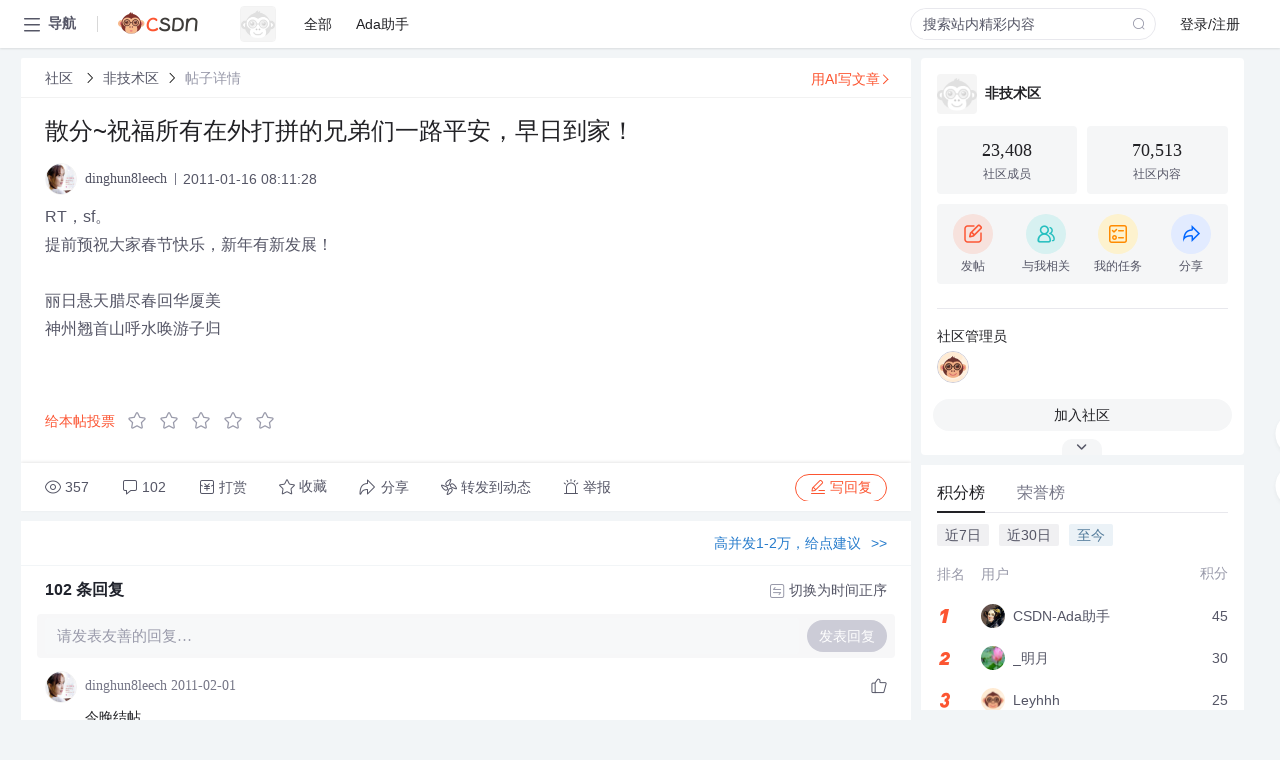

--- FILE ---
content_type: text/html; charset=utf-8
request_url: https://bbs.csdn.net/topics/360012484
body_size: 21169
content:
<!doctype html><html lang="zh" data-server-rendered="true" data-v-6816b447><head><title>散分~祝福所有在外打拼的兄弟们一路平安&amp;#xff0c;早日到家&amp;#xff01;-CSDN社区</title> <meta name="keywords" content=""> <meta name="description" content="以下内容是CSDN社区关于散分~祝福所有在外打拼的兄弟们一路平安&amp;#xff0c;早日到家&amp;#xff01;相关内容，如果想了解更多关于非技术区社区其他内容，请访问CSDN社区。"> <meta http-equiv="content-type" content="text/html;charset=utf-8"> <meta name="viewport" content="width=device-width"> <meta name="referrer" content="always"> <!----> <!----> <meta name="applicable-device" content="pc"> <!----> <!----> <!----> <!----> <!----> <!----> <!----> <link rel="shortcut icon" href="https://g.csdnimg.cn/static/logo/favicon32.ico" type="image/x-icon"> <link rel="canonical" href="https://bbs.csdn.net/topics/360012484"> 
          <meta name="csdnFooter" content='{"type":"2","el":".public_pc_right_footer2020"}'>
       <!----> 
          <meta name="report" content={"spm":"1035.2249","pid":"ucenter","extra":"{\"id\":208,\"topicId\":360012484}"} />
       <script src="https://g.csdnimg.cn/??lib/jquery/1.12.4/jquery.min.js,user-tooltip/2.7/user-tooltip.js,lib/qrcode/1.0.0/qrcode.min.js"></script> <script src='//g.csdnimg.cn/common/csdn-report/report.js' type='text/javascript'></script> 
         <script src="https://g.csdnimg.cn/user-ordercart/2.1.0/user-ordercart.js?ts=2.1.0"></script>
       <!----> 
          <script src="https://g.csdnimg.cn/common/csdn-login-box/csdn-login-box.js" defer></script>
       
         <script src="https://g.csdnimg.cn/user-ordertip/3.0.2/user-ordertip.js?t=3.0.2"></script>
       <!----> <!----> 
         <script src="https://g.csdnimg.cn/user-accusation/1.0.3/user-accusation.js"></script>
       
        <script type="application/ld+json">
          {
            "@context": "https://ziyuan.baidu.com/contexts/cambrian.jsonld",
            "@id": "https://bbs.csdn.net/topics/360012484",
            "appid": "1638831770136827",
            "pubDate": "2011-01-16T08:11:28+08:00",
            "title": "散分~祝福所有在外打拼的兄弟们一路平安&#xff0c;早日到家&#xff01;",
            "upDate": "2021-05-28T17:58:43+08:00"
          }
        </script>
       <!----> <!----> <!----> <!----><link rel="stylesheet" href="https://csdnimg.cn/release/cmsfe/public/css/common.3b782f12.css"><link rel="stylesheet" href="https://csdnimg.cn/release/cmsfe/public/css/tpl/ccloud-detail/index.9badf0c8.css"></head> <body><!----> <div id="app"><div><div class="main"><div class="page-container page-component"><div data-v-6816b447><div class="home_wrap" style="padding-top:48px;background-color:#f2f5f7;" data-v-6816b447><div data-v-6816b447>
        <script type="text/javascript" src="https://g.csdnimg.cn/lib/swiper/6.0.4/js/swiper.js" defer></script>
      </div> <div id="floor-user-content_562" data-editor="1111" data-v-6816b447><div comp-data="[object Object]" data-v-229a00b0><div data-v-51b52e74 data-v-229a00b0><div id="pub-short" data-v-51b52e74></div> <div id="pub-long" data-v-51b52e74></div></div> <!----> <div class="content detail-content-box cloud-maintainer" data-v-229a00b0><div class="detail-container com-list-box" data-v-4a5a7f56 data-v-229a00b0><div class="detail-main" data-v-4a5a7f56><div class="inner" data-v-4a5a7f56><div class="msgComponent" data-v-56585d28 data-v-4a5a7f56><!----> <div class="cloud-breadcrumb" data-v-56585d28><div aria-label="Breadcrumb" role="navigation" class="el-breadcrumb" data-v-56585d28><span class="el-breadcrumb__item" data-v-56585d28><span role="link" class="el-breadcrumb__inner"><a href="https://bbs.csdn.net" class="active" data-v-56585d28>
          社区
        </a></span><span role="presentation" class="el-breadcrumb__separator"></span></span> <span class="el-breadcrumb__item" data-v-56585d28><span role="link" class="el-breadcrumb__inner"><a href="https://bbs.csdn.net/forums/JavaNonTechnical" class="active" data-v-56585d28>非技术区</a></span><span role="presentation" class="el-breadcrumb__separator"></span></span> <!----> <span class="el-breadcrumb__item" data-v-56585d28><span role="link" class="el-breadcrumb__inner"><a href="" class="forbit" data-v-56585d28>帖子详情</a></span><span role="presentation" class="el-breadcrumb__separator"></span></span></div></div> <!----> <div class="type-main" data-v-56585d28><!----> <div class="rich-text msg-item msg-rich" data-v-0c168368 data-v-56585d28><div class="item-desc-wrap" data-v-0c168368><div class="item-title" data-v-0c168368><!----> <div class="blog" style="padding-top: 17px;" data-v-0c168368><div class="flex align-items-center" data-v-0c168368><!----> <h1 data-v-0c168368>散分~祝福所有在外打拼的兄弟们一路平安&#xff0c;早日到家&#xff01;</h1></div> <div class="user-card" data-v-0c168368><div class="user-title flex align-center" data-v-21e3c89c data-v-0c168368><a href="https://blog.csdn.net/dinghun8leech" target="_blank" class="flex align-center" data-v-21e3c89c><img src="https://profile-avatar.csdnimg.cn/5e5673e2e95549afbc74f208824611fe_dinghun8leech.jpg!1" alt class="head" data-v-21e3c89c> <span class="name" data-v-21e3c89c>dinghun8leech</span></a> <span class="cop flex1" data-v-21e3c89c><!----> <!----> <!----> <span class="cop-p time" data-v-21e3c89c>2011-01-16 08:11:28</span>  <!----></span> <div class="foot-btn-more" data-v-21e3c89c><!----> <!----></div></div></div> <!----> <!----> <!----> <div id="blogDetail2" class="markdown_views htmledit_views" data-v-0c168368>RT&#xff0c;sf。<br />
提前预祝大家春节快乐&#xff0c;新年有新发展&#xff01;<br />
<img src="https://forum.csdn.net/PointForum/ui/scripts/csdn/Plugin/003/onion/68.gif" alt="" /><br />
丽日悬天腊尽春回华厦美<br />
神州翘首山呼水唤游子归<br />
<img src="https://forum.csdn.net/PointForum/ui/scripts/csdn/Plugin/003/onion/74.gif" alt="" /></div></div></div></div> <div class="test" data-v-0c168368>
      ...全文
    </div> <!----></div> <!----> <!----> <!----> <!----> <!----> <div class="vote-outer" style="margin-bottom: 16px;" data-v-56585d28><div class="vote-content" data-v-6331320d data-v-56585d28></div></div> <div class="rates-outer flex align-items-center" data-v-756eb1fa data-v-56585d28><!----> <div role="slider" aria-valuenow="0" aria-valuemin="0" aria-valuemax="5" tabindex="0" class="el-rate" data-v-756eb1fa><span class="el-rate__item" style="cursor:pointer;"><i class="el-rate__icon el-icon-star-off" style="color:#999AAA;"><!----></i></span><span class="el-rate__item" style="cursor:pointer;"><i class="el-rate__icon el-icon-star-off" style="color:#999AAA;"><!----></i></span><span class="el-rate__item" style="cursor:pointer;"><i class="el-rate__icon el-icon-star-off" style="color:#999AAA;"><!----></i></span><span class="el-rate__item" style="cursor:pointer;"><i class="el-rate__icon el-icon-star-off" style="color:#999AAA;"><!----></i></span><span class="el-rate__item" style="cursor:pointer;"><i class="el-rate__icon el-icon-star-off" style="color:#999AAA;"><!----></i></span><span class="el-rate__text" style="color:#555666;"></span></div></div> <!----> <!----></div> <div class="detail-commentbar-box" data-v-56585d28><div class="commentToolbar" data-v-d10a0ac8 data-v-56585d28><div class="user-operate clearTpaErr" data-v-d10a0ac8><span class="sacn" data-v-d10a0ac8><i class="tool-icon icon-sacn" data-v-d10a0ac8></i><span class="num" data-v-d10a0ac8>357</span></span> <span data-report-click="{&quot;spm&quot;:&quot;3001.5988&quot;}" class="reply" data-v-d10a0ac8><i class="tool-icon icon-reply" data-v-d10a0ac8></i><span data-v-d10a0ac8>102</span></span> <!----> <span class="pay-money" data-v-d10a0ac8><i class="tool-icon icon-pay" data-v-d10a0ac8></i><span data-v-d10a0ac8>打赏</span></span> <span data-report-click="{&quot;spm&quot;:&quot;3001.5987&quot;}" class="collect" data-v-d10a0ac8><i class="tool-icon icon-collect" data-v-d10a0ac8></i>收藏<!----></span> <div class="handle-item share" data-v-ca030a68 data-v-d10a0ac8><span height="384" data-v-ca030a68><div role="tooltip" id="el-popover-113" aria-hidden="true" class="el-popover el-popper popo share-popover" style="width:265px;display:none;"><!----><div id="tool-QRcode" class="QRcode" data-v-ca030a68><img src="https://csdnimg.cn/release/cmsfe/public/img/shareBg2.05330abf.png" alt="" class="share-bg" data-v-ca030a68> <div class="share-bg-box" data-v-ca030a68><div class="share-content" data-v-ca030a68><img src="https://profile-avatar.csdnimg.cn/5e5673e2e95549afbc74f208824611fe_dinghun8leech.jpg!1" alt="" class="share-avatar" data-v-ca030a68> <div class="share-tit" data-v-ca030a68>散分~祝福所有在外打拼的兄弟们一路平安&amp;#xff0c;早日到家&amp;#xff01;</div> <div class="share-dec" data-v-ca030a68>RT，sf。 提前预祝大家春节快乐，新年有新发展！ 丽日悬天腊尽春回华厦美 神州翘首山呼水唤游子归 </div> <span class="copy-share-url" data-v-ca030a68>复制链接</span> <div class="shareText" data-v-ca030a68>
            
          </div></div> <div class="share-code" data-v-ca030a68><div class="qrcode" data-v-ca030a68></div> <div class="share-code-text" data-v-ca030a68>扫一扫</div></div></div></div> </div><span class="el-popover__reference-wrapper"><div class="tool-btn share" data-v-d10a0ac8><i class="cty-share" data-v-d10a0ac8></i> <span data-v-d10a0ac8>分享</span></div></span></span></div> <span class="blink-btn" data-v-d10a0ac8><i class="icon-blink" data-v-d10a0ac8></i> <span data-v-d10a0ac8>转发到动态</span></span> <!----> <!----> <span class="report" data-v-d10a0ac8><i class="tool-icon icon-report" data-v-d10a0ac8></i><span data-v-d10a0ac8>举报</span></span> <div class="edit-item" data-v-829a41e2 data-v-d10a0ac8><!----></div> <!----> <div class="reply-box" data-v-d10a0ac8><span data-report-click="{&quot;spm&quot;:&quot;3001.5990&quot;}" class="reply reply-act" data-v-d10a0ac8><i class="icon-edit" data-v-d10a0ac8></i>
        写回复</span></div></div> <!----> <!----> <!----> <!----> <div class="el-dialog__wrapper" style="display:none;" data-v-d10a0ac8><div role="dialog" aria-modal="true" aria-label="配置赞助广告" class="el-dialog topicad-dialog" style="margin-top:15vh;width:500px;"><div class="el-dialog__header"><span class="el-dialog__title">配置赞助广告</span><button type="button" aria-label="Close" class="el-dialog__headerbtn"><i class="el-dialog__close el-icon el-icon-close"></i></button></div><!----><div class="el-dialog__footer"><span class="dialog-footer"><button type="button" class="el-button el-button--default el-button--middle"><!----><!----><span>取 消</span></button> <button type="button" class="el-button el-button--primary submit"><!----><!----><span>
      确 定
    </span></button></span></div></div></div></div></div> <!----> <a href="https://mp.csdn.net/edit?guide=1" target="_blank" data-report-click="{&quot;spm&quot;:&quot;3001.9713&quot;}" data-report-query="spm=3001.9713" class="ai-assistant-entrance" data-v-56585d28><span data-v-56585d28>用AI写文章</span> <span class="r-arrow" data-v-56585d28></span></a></div> <!----> <div class="Comment" data-v-aeae4ab6 data-v-4a5a7f56><!----> <header class="reply-header" data-v-aeae4ab6><div class="reply-info" data-v-aeae4ab6><span data-v-aeae4ab6>102 条</span>回复</div> <div class="rit-btn" data-v-aeae4ab6><i class="icon icon-switch" data-v-aeae4ab6></i> <span data-v-aeae4ab6>切换为时间正序</span></div></header> <div class="comment-plugin" data-v-1ba719dd data-v-aeae4ab6><div class="init-box" data-v-1ba719dd><div class="input-box" data-v-1ba719dd>请发表友善的回复…</div> <div class="btn-reply" data-v-1ba719dd>发表回复</div></div> <div data-v-1ba719dd><div class="rich-editor detailReplay" style="display:none;" data-v-06960096 data-v-1ba719dd><!----> <!----> <!----> <div id="mdEditor" class="area" data-v-06960096></div></div></div> <div class="el-dialog__wrapper" style="display:none;" data-v-1ba719dd><div role="dialog" aria-modal="true" aria-label="dialog" class="el-dialog redEnvolope-form-reward-dialog" style="margin-top:15vh;width:400px;"><div class="el-dialog__header"><div class="el-dialog__custom-header"><span class="main_title">打赏红包</span> <img src="[data-uri]" alt="" class="close"></div><!----></div><!----><div class="el-dialog__footer"><span class="dialog-footer"><div class="pay-number"><span>需支付:</span> <span>0.00 </span> <span>元</span></div> <button type="button" class="el-button el-button--default el-button--middle"><!----><!----><span>取 消</span></button> <button type="button" class="el-button el-button--primary disable submit"><!----><!----><span>确 定</span></button></span></div></div></div></div> <div class="comment-box" data-v-aeae4ab6><div id="commentMsgId" class="commentMsg" data-v-395b6e48 data-v-aeae4ab6><div data-v-395b6e48><div id="361893070" class="comment-item" data-v-395b6e48><div class="comment-box" data-v-395b6e48><div class="head-img" data-v-395b6e48><a target="_blank" href="https://blog.csdn.net/dinghun8leech" data-v-395b6e48><img src="https://profile-avatar.csdnimg.cn/5e5673e2e95549afbc74f208824611fe_dinghun8leech.jpg!1" alt data-v-395b6e48></a></div> <div class="comment-main" data-v-395b6e48><div class="user-msg" data-v-395b6e48><div class="info-card" data-v-395b6e48><span class="name" data-v-395b6e48><a target="_blank" href="https://blog.csdn.net/dinghun8leech" class="name" data-v-395b6e48>dinghun8leech</a> <!----> <!----> <span class="time" data-v-395b6e48>2011-02-01</span></span> <!----></div> <div class="user-operate clearTpaErr" data-v-395b6e48><span class="operate" data-v-395b6e48><i class="icon icon-operate" data-v-395b6e48></i> <div class="option-box" data-v-395b6e48><ul class="ul-box" data-v-395b6e48><li data-v-395b6e48>打赏</li><!----><!----><!----><li data-v-395b6e48>举报</li></ul></div></span> <span data-report-click="{&quot;spm&quot;:&quot;3001.5991&quot;}" class="reply" data-v-395b6e48><i class="icon icon-reply" data-v-395b6e48></i> <span data-v-395b6e48>回复</span></span> <!----> <!----> <span data-report-click="{&quot;spm&quot;:&quot;3001.5992&quot;}" class="love" data-v-395b6e48><!----> <i class="icon" data-v-395b6e48></i></span></div></div> <div class="comment-msg" data-v-395b6e48><div class="msg" data-v-395b6e48><!----> <span id="text-361893070" class="text rich-text blog-content-box htmledit_views markdown_views" data-v-395b6e48>今晚结帖&#xff0c;<br />
大家都到家了吗&#xff1f;</span></div></div> <!----></div></div> <div class="comment-child flat-child" data-v-395b6e48><!----></div></div><div id="361891748" class="comment-item" data-v-395b6e48><div class="comment-box" data-v-395b6e48><div class="head-img" data-v-395b6e48><a target="_blank" href="https://blog.csdn.net/qqfz2" data-v-395b6e48><img src="https://profile-avatar.csdnimg.cn/d64041a7824a4ab99c3d7fd1887189d6_qqfz2.jpg!1" alt data-v-395b6e48></a></div> <div class="comment-main" data-v-395b6e48><div class="user-msg" data-v-395b6e48><div class="info-card" data-v-395b6e48><span class="name" data-v-395b6e48><a target="_blank" href="https://blog.csdn.net/qqfz2" class="name" data-v-395b6e48>qqfz2</a> <!----> <!----> <span class="time" data-v-395b6e48>2011-02-01</span></span> <!----></div> <div class="user-operate clearTpaErr" data-v-395b6e48><span class="operate" data-v-395b6e48><i class="icon icon-operate" data-v-395b6e48></i> <div class="option-box" data-v-395b6e48><ul class="ul-box" data-v-395b6e48><li data-v-395b6e48>打赏</li><!----><!----><!----><li data-v-395b6e48>举报</li></ul></div></span> <span data-report-click="{&quot;spm&quot;:&quot;3001.5991&quot;}" class="reply" data-v-395b6e48><i class="icon icon-reply" data-v-395b6e48></i> <span data-v-395b6e48>回复</span></span> <!----> <!----> <span data-report-click="{&quot;spm&quot;:&quot;3001.5992&quot;}" class="love" data-v-395b6e48><!----> <i class="icon" data-v-395b6e48></i></span></div></div> <div class="comment-msg" data-v-395b6e48><div class="msg" data-v-395b6e48><!----> <span id="text-361891748" class="text rich-text blog-content-box htmledit_views markdown_views" data-v-395b6e48>接分接分接分接分接分接分接分接分</span></div></div> <!----></div></div> <div class="comment-child flat-child" data-v-395b6e48><!----></div></div><div id="361891743" class="comment-item" data-v-395b6e48><div class="comment-box" data-v-395b6e48><div class="head-img" data-v-395b6e48><a target="_blank" href="https://blog.csdn.net/xiaoyuclub" data-v-395b6e48><img src="https://profile-avatar.csdnimg.cn/default.jpg!1" alt data-v-395b6e48></a></div> <div class="comment-main" data-v-395b6e48><div class="user-msg" data-v-395b6e48><div class="info-card" data-v-395b6e48><span class="name" data-v-395b6e48><a target="_blank" href="https://blog.csdn.net/xiaoyuclub" class="name" data-v-395b6e48>xiaoyuclub</a> <!----> <!----> <span class="time" data-v-395b6e48>2011-02-01</span></span> <!----></div> <div class="user-operate clearTpaErr" data-v-395b6e48><span class="operate" data-v-395b6e48><i class="icon icon-operate" data-v-395b6e48></i> <div class="option-box" data-v-395b6e48><ul class="ul-box" data-v-395b6e48><li data-v-395b6e48>打赏</li><!----><!----><!----><li data-v-395b6e48>举报</li></ul></div></span> <span data-report-click="{&quot;spm&quot;:&quot;3001.5991&quot;}" class="reply" data-v-395b6e48><i class="icon icon-reply" data-v-395b6e48></i> <span data-v-395b6e48>回复</span></span> <!----> <!----> <span data-report-click="{&quot;spm&quot;:&quot;3001.5992&quot;}" class="love" data-v-395b6e48><!----> <i class="icon" data-v-395b6e48></i></span></div></div> <div class="comment-msg" data-v-395b6e48><div class="msg" data-v-395b6e48><!----> <span id="text-361891743" class="text rich-text blog-content-box htmledit_views markdown_views" data-v-395b6e48>祝大家新春快乐&#xff01;&#xff01;</span></div></div> <!----></div></div> <div class="comment-child flat-child" data-v-395b6e48><!----></div></div><div id="361891718" class="comment-item" data-v-395b6e48><div class="comment-box" data-v-395b6e48><div class="head-img" data-v-395b6e48><a target="_blank" href="https://blog.csdn.net/chongjingsky" data-v-395b6e48><img src="https://profile-avatar.csdnimg.cn/default.jpg!1" alt data-v-395b6e48></a></div> <div class="comment-main" data-v-395b6e48><div class="user-msg" data-v-395b6e48><div class="info-card" data-v-395b6e48><span class="name" data-v-395b6e48><a target="_blank" href="https://blog.csdn.net/chongjingsky" class="name" data-v-395b6e48>chongjingsky</a> <!----> <!----> <span class="time" data-v-395b6e48>2011-02-01</span></span> <!----></div> <div class="user-operate clearTpaErr" data-v-395b6e48><span class="operate" data-v-395b6e48><i class="icon icon-operate" data-v-395b6e48></i> <div class="option-box" data-v-395b6e48><ul class="ul-box" data-v-395b6e48><li data-v-395b6e48>打赏</li><!----><!----><!----><li data-v-395b6e48>举报</li></ul></div></span> <span data-report-click="{&quot;spm&quot;:&quot;3001.5991&quot;}" class="reply" data-v-395b6e48><i class="icon icon-reply" data-v-395b6e48></i> <span data-v-395b6e48>回复</span></span> <!----> <!----> <span data-report-click="{&quot;spm&quot;:&quot;3001.5992&quot;}" class="love" data-v-395b6e48><!----> <i class="icon" data-v-395b6e48></i></span></div></div> <div class="comment-msg" data-v-395b6e48><div class="msg" data-v-395b6e48><!----> <span id="text-361891718" class="text rich-text blog-content-box htmledit_views markdown_views" data-v-395b6e48>平安&#xff0c;</span></div></div> <!----></div></div> <div class="comment-child flat-child" data-v-395b6e48><!----></div></div><div id="361884373" class="comment-item" data-v-395b6e48><div class="comment-box" data-v-395b6e48><div class="head-img" data-v-395b6e48><a target="_blank" href="https://blog.csdn.net/zyujie" data-v-395b6e48><img src="https://profile-avatar.csdnimg.cn/eef2d6d84bec421c93e4e7b5c72a3bcd_zyujie.jpg!1" alt data-v-395b6e48></a></div> <div class="comment-main" data-v-395b6e48><div class="user-msg" data-v-395b6e48><div class="info-card" data-v-395b6e48><span class="name" data-v-395b6e48><a target="_blank" href="https://blog.csdn.net/zyujie" class="name" data-v-395b6e48>zyujie</a> <!----> <!----> <span class="time" data-v-395b6e48>2011-01-31</span></span> <!----></div> <div class="user-operate clearTpaErr" data-v-395b6e48><span class="operate" data-v-395b6e48><i class="icon icon-operate" data-v-395b6e48></i> <div class="option-box" data-v-395b6e48><ul class="ul-box" data-v-395b6e48><li data-v-395b6e48>打赏</li><!----><!----><!----><li data-v-395b6e48>举报</li></ul></div></span> <span data-report-click="{&quot;spm&quot;:&quot;3001.5991&quot;}" class="reply" data-v-395b6e48><i class="icon icon-reply" data-v-395b6e48></i> <span data-v-395b6e48>回复</span></span> <!----> <!----> <span data-report-click="{&quot;spm&quot;:&quot;3001.5992&quot;}" class="love" data-v-395b6e48><!----> <i class="icon" data-v-395b6e48></i></span></div></div> <div class="comment-msg" data-v-395b6e48><div class="msg" data-v-395b6e48><!----> <span id="text-361884373" class="text rich-text blog-content-box htmledit_views markdown_views" data-v-395b6e48>祝大家新年快乐...<img src="https://forum.csdn.net/PointForum/ui/scripts/csdn/Plugin/003/monkey/46.gif" alt="" /></span></div></div> <!----></div></div> <div class="comment-child flat-child" data-v-395b6e48><!----></div></div><div id="361884367" class="comment-item" data-v-395b6e48><div class="comment-box" data-v-395b6e48><div class="head-img" data-v-395b6e48><a target="_blank" href="https://blog.csdn.net/HYH553879809" data-v-395b6e48><img src="https://profile-avatar.csdnimg.cn/631706a7a7fe4326991a3181e9966f8c_hyh553879809.jpg!1" alt data-v-395b6e48></a></div> <div class="comment-main" data-v-395b6e48><div class="user-msg" data-v-395b6e48><div class="info-card" data-v-395b6e48><span class="name" data-v-395b6e48><a target="_blank" href="https://blog.csdn.net/HYH553879809" class="name" data-v-395b6e48>HYH</a> <!----> <!----> <span class="time" data-v-395b6e48>2011-01-31</span></span> <!----></div> <div class="user-operate clearTpaErr" data-v-395b6e48><span class="operate" data-v-395b6e48><i class="icon icon-operate" data-v-395b6e48></i> <div class="option-box" data-v-395b6e48><ul class="ul-box" data-v-395b6e48><li data-v-395b6e48>打赏</li><!----><!----><!----><li data-v-395b6e48>举报</li></ul></div></span> <span data-report-click="{&quot;spm&quot;:&quot;3001.5991&quot;}" class="reply" data-v-395b6e48><i class="icon icon-reply" data-v-395b6e48></i> <span data-v-395b6e48>回复</span></span> <!----> <!----> <span data-report-click="{&quot;spm&quot;:&quot;3001.5992&quot;}" class="love" data-v-395b6e48><!----> <i class="icon" data-v-395b6e48></i></span></div></div> <div class="comment-msg" data-v-395b6e48><div class="msg" data-v-395b6e48><!----> <span id="text-361884367" class="text rich-text blog-content-box htmledit_views markdown_views" data-v-395b6e48><img src="https://forum.csdn.net/PointForum/ui/scripts/csdn/Plugin/003/monkey/5.gif" alt="" /></span></div></div> <!----></div></div> <div class="comment-child flat-child" data-v-395b6e48><!----></div></div><div id="361877138" class="comment-item" data-v-395b6e48><div class="comment-box" data-v-395b6e48><div class="head-img" data-v-395b6e48><a target="_blank" href="https://blog.csdn.net/lyb429958" data-v-395b6e48><img src="https://profile-avatar.csdnimg.cn/cbeaa6c313034800bbb0a94a7dde1677_lyb429958.jpg!1" alt data-v-395b6e48></a></div> <div class="comment-main" data-v-395b6e48><div class="user-msg" data-v-395b6e48><div class="info-card" data-v-395b6e48><span class="name" data-v-395b6e48><a target="_blank" href="https://blog.csdn.net/lyb429958" class="name" data-v-395b6e48>lyb429958</a> <!----> <!----> <span class="time" data-v-395b6e48>2011-01-30</span></span> <!----></div> <div class="user-operate clearTpaErr" data-v-395b6e48><span class="operate" data-v-395b6e48><i class="icon icon-operate" data-v-395b6e48></i> <div class="option-box" data-v-395b6e48><ul class="ul-box" data-v-395b6e48><li data-v-395b6e48>打赏</li><!----><!----><!----><li data-v-395b6e48>举报</li></ul></div></span> <span data-report-click="{&quot;spm&quot;:&quot;3001.5991&quot;}" class="reply" data-v-395b6e48><i class="icon icon-reply" data-v-395b6e48></i> <span data-v-395b6e48>回复</span></span> <!----> <!----> <span data-report-click="{&quot;spm&quot;:&quot;3001.5992&quot;}" class="love" data-v-395b6e48><!----> <i class="icon" data-v-395b6e48></i></span></div></div> <div class="comment-msg" data-v-395b6e48><div class="msg" data-v-395b6e48><!----> <span id="text-361877138" class="text rich-text blog-content-box htmledit_views markdown_views" data-v-395b6e48>接分……明天晚上的票……回家去了……</span></div></div> <!----></div></div> <div class="comment-child flat-child" data-v-395b6e48><!----></div></div><div id="361879205" class="comment-item" data-v-395b6e48><div class="comment-box" data-v-395b6e48><div class="head-img" data-v-395b6e48><a target="_blank" href="https://blog.csdn.net/vc_nj" data-v-395b6e48><img src="https://profile-avatar.csdnimg.cn/default.jpg!1" alt data-v-395b6e48></a></div> <div class="comment-main" data-v-395b6e48><div class="user-msg" data-v-395b6e48><div class="info-card" data-v-395b6e48><span class="name" data-v-395b6e48><a target="_blank" href="https://blog.csdn.net/vc_nj" class="name" data-v-395b6e48>vc_nj</a> <!----> <!----> <span class="time" data-v-395b6e48>2011-01-30</span></span> <!----></div> <div class="user-operate clearTpaErr" data-v-395b6e48><span class="operate" data-v-395b6e48><i class="icon icon-operate" data-v-395b6e48></i> <div class="option-box" data-v-395b6e48><ul class="ul-box" data-v-395b6e48><li data-v-395b6e48>打赏</li><!----><!----><!----><li data-v-395b6e48>举报</li></ul></div></span> <span data-report-click="{&quot;spm&quot;:&quot;3001.5991&quot;}" class="reply" data-v-395b6e48><i class="icon icon-reply" data-v-395b6e48></i> <span data-v-395b6e48>回复</span></span> <!----> <!----> <span data-report-click="{&quot;spm&quot;:&quot;3001.5992&quot;}" class="love" data-v-395b6e48><!----> <i class="icon" data-v-395b6e48></i></span></div></div> <div class="comment-msg" data-v-395b6e48><div class="msg" data-v-395b6e48><!----> <span id="text-361879205" class="text rich-text blog-content-box htmledit_views markdown_views" data-v-395b6e48>新年快乐</span></div></div> <!----></div></div> <div class="comment-child flat-child" data-v-395b6e48><!----></div></div><div id="361879177" class="comment-item" data-v-395b6e48><div class="comment-box" data-v-395b6e48><div class="head-img" data-v-395b6e48><a target="_blank" href="https://blog.csdn.net/xh584990686" data-v-395b6e48><img src="https://profile-avatar.csdnimg.cn/default.jpg!1" alt data-v-395b6e48></a></div> <div class="comment-main" data-v-395b6e48><div class="user-msg" data-v-395b6e48><div class="info-card" data-v-395b6e48><span class="name" data-v-395b6e48><a target="_blank" href="https://blog.csdn.net/xh584990686" class="name" data-v-395b6e48>奋斗的人生XH</a> <!----> <!----> <span class="time" data-v-395b6e48>2011-01-30</span></span> <!----></div> <div class="user-operate clearTpaErr" data-v-395b6e48><span class="operate" data-v-395b6e48><i class="icon icon-operate" data-v-395b6e48></i> <div class="option-box" data-v-395b6e48><ul class="ul-box" data-v-395b6e48><li data-v-395b6e48>打赏</li><!----><!----><!----><li data-v-395b6e48>举报</li></ul></div></span> <span data-report-click="{&quot;spm&quot;:&quot;3001.5991&quot;}" class="reply" data-v-395b6e48><i class="icon icon-reply" data-v-395b6e48></i> <span data-v-395b6e48>回复</span></span> <!----> <!----> <span data-report-click="{&quot;spm&quot;:&quot;3001.5992&quot;}" class="love" data-v-395b6e48><!----> <i class="icon" data-v-395b6e48></i></span></div></div> <div class="comment-msg" data-v-395b6e48><div class="msg" data-v-395b6e48><!----> <span id="text-361879177" class="text rich-text blog-content-box htmledit_views markdown_views" data-v-395b6e48>今天回家&#xff0c;哈哈</span></div></div> <!----></div></div> <div class="comment-child flat-child" data-v-395b6e48><!----></div></div><div id="361868985" class="comment-item" data-v-395b6e48><div class="comment-box" data-v-395b6e48><div class="head-img" data-v-395b6e48><a target="_blank" href="https://blog.csdn.net/fuyueyue" data-v-395b6e48><img src="https://profile-avatar.csdnimg.cn/fbcd127aa13c46dda27df9f76eb14e12_fuyueyue.jpg!1" alt data-v-395b6e48></a></div> <div class="comment-main" data-v-395b6e48><div class="user-msg" data-v-395b6e48><div class="info-card" data-v-395b6e48><span class="name" data-v-395b6e48><a target="_blank" href="https://blog.csdn.net/fuyueyue" class="name" data-v-395b6e48>fuyueyue</a> <!----> <!----> <span class="time" data-v-395b6e48>2011-01-29</span></span> <!----></div> <div class="user-operate clearTpaErr" data-v-395b6e48><span class="operate" data-v-395b6e48><i class="icon icon-operate" data-v-395b6e48></i> <div class="option-box" data-v-395b6e48><ul class="ul-box" data-v-395b6e48><li data-v-395b6e48>打赏</li><!----><!----><!----><li data-v-395b6e48>举报</li></ul></div></span> <span data-report-click="{&quot;spm&quot;:&quot;3001.5991&quot;}" class="reply" data-v-395b6e48><i class="icon icon-reply" data-v-395b6e48></i> <span data-v-395b6e48>回复</span></span> <!----> <!----> <span data-report-click="{&quot;spm&quot;:&quot;3001.5992&quot;}" class="love" data-v-395b6e48><!----> <i class="icon" data-v-395b6e48></i></span></div></div> <div class="comment-msg" data-v-395b6e48><div class="msg" data-v-395b6e48><!----> <span id="text-361868985" class="text rich-text blog-content-box htmledit_views markdown_views" data-v-395b6e48>泪奔接分</span></div></div> <!----></div></div> <div class="comment-child flat-child" data-v-395b6e48><!----></div></div><div id="361856449" class="comment-item" data-v-395b6e48><div class="comment-box" data-v-395b6e48><div class="head-img" data-v-395b6e48><a target="_blank" href="https://blog.csdn.net/etracer" data-v-395b6e48><img src="https://profile-avatar.csdnimg.cn/default.jpg!1" alt data-v-395b6e48></a></div> <div class="comment-main" data-v-395b6e48><div class="user-msg" data-v-395b6e48><div class="info-card" data-v-395b6e48><span class="name" data-v-395b6e48><a target="_blank" href="https://blog.csdn.net/etracer" class="name" data-v-395b6e48>etracer</a> <!----> <!----> <span class="time" data-v-395b6e48>2011-01-28</span></span> <!----></div> <div class="user-operate clearTpaErr" data-v-395b6e48><span class="operate" data-v-395b6e48><i class="icon icon-operate" data-v-395b6e48></i> <div class="option-box" data-v-395b6e48><ul class="ul-box" data-v-395b6e48><li data-v-395b6e48>打赏</li><!----><!----><!----><li data-v-395b6e48>举报</li></ul></div></span> <span data-report-click="{&quot;spm&quot;:&quot;3001.5991&quot;}" class="reply" data-v-395b6e48><i class="icon icon-reply" data-v-395b6e48></i> <span data-v-395b6e48>回复</span></span> <!----> <!----> <span data-report-click="{&quot;spm&quot;:&quot;3001.5992&quot;}" class="love" data-v-395b6e48><!----> <i class="icon" data-v-395b6e48></i></span></div></div> <div class="comment-msg" data-v-395b6e48><div class="msg" data-v-395b6e48><!----> <span id="text-361856449" class="text rich-text blog-content-box htmledit_views markdown_views" data-v-395b6e48>过来接分。。。。。。。。。</span></div></div> <!----></div></div> <div class="comment-child flat-child" data-v-395b6e48><!----></div></div><div id="361856027" class="comment-item" data-v-395b6e48><div class="comment-box" data-v-395b6e48><div class="head-img" data-v-395b6e48><a target="_blank" href="https://blog.csdn.net/chen_qc" data-v-395b6e48><img src="https://profile-avatar.csdnimg.cn/7b56f49ec114421a9e400ca76087bd26_chen_qc.jpg!1" alt data-v-395b6e48></a></div> <div class="comment-main" data-v-395b6e48><div class="user-msg" data-v-395b6e48><div class="info-card" data-v-395b6e48><span class="name" data-v-395b6e48><a target="_blank" href="https://blog.csdn.net/chen_qc" class="name" data-v-395b6e48>驴那耳朵</a> <!----> <!----> <span class="time" data-v-395b6e48>2011-01-28</span></span> <!----></div> <div class="user-operate clearTpaErr" data-v-395b6e48><span class="operate" data-v-395b6e48><i class="icon icon-operate" data-v-395b6e48></i> <div class="option-box" data-v-395b6e48><ul class="ul-box" data-v-395b6e48><li data-v-395b6e48>打赏</li><!----><!----><!----><li data-v-395b6e48>举报</li></ul></div></span> <span data-report-click="{&quot;spm&quot;:&quot;3001.5991&quot;}" class="reply" data-v-395b6e48><i class="icon icon-reply" data-v-395b6e48></i> <span data-v-395b6e48>回复</span></span> <!----> <!----> <span data-report-click="{&quot;spm&quot;:&quot;3001.5992&quot;}" class="love" data-v-395b6e48><!----> <i class="icon" data-v-395b6e48></i></span></div></div> <div class="comment-msg" data-v-395b6e48><div class="msg" data-v-395b6e48><!----> <span id="text-361856027" class="text rich-text blog-content-box htmledit_views markdown_views" data-v-395b6e48>多少接点</span></div></div> <!----></div></div> <div class="comment-child flat-child" data-v-395b6e48><!----></div></div><div id="361855374" class="comment-item" data-v-395b6e48><div class="comment-box" data-v-395b6e48><div class="head-img" data-v-395b6e48><a target="_blank" href="https://blog.csdn.net/as403584282" data-v-395b6e48><img src="https://profile-avatar.csdnimg.cn/7a9c8280a9de4c0dbaaa1ff81a35b588_as403584282.jpg!1" alt data-v-395b6e48></a></div> <div class="comment-main" data-v-395b6e48><div class="user-msg" data-v-395b6e48><div class="info-card" data-v-395b6e48><span class="name" data-v-395b6e48><a target="_blank" href="https://blog.csdn.net/as403584282" class="name" data-v-395b6e48>as403584282</a> <!----> <!----> <span class="time" data-v-395b6e48>2011-01-28</span></span> <!----></div> <div class="user-operate clearTpaErr" data-v-395b6e48><span class="operate" data-v-395b6e48><i class="icon icon-operate" data-v-395b6e48></i> <div class="option-box" data-v-395b6e48><ul class="ul-box" data-v-395b6e48><li data-v-395b6e48>打赏</li><!----><!----><!----><li data-v-395b6e48>举报</li></ul></div></span> <span data-report-click="{&quot;spm&quot;:&quot;3001.5991&quot;}" class="reply" data-v-395b6e48><i class="icon icon-reply" data-v-395b6e48></i> <span data-v-395b6e48>回复</span></span> <!----> <!----> <span data-report-click="{&quot;spm&quot;:&quot;3001.5992&quot;}" class="love" data-v-395b6e48><!----> <i class="icon" data-v-395b6e48></i></span></div></div> <div class="comment-msg" data-v-395b6e48><div class="msg" data-v-395b6e48><!----> <span id="text-361855374" class="text rich-text blog-content-box htmledit_views markdown_views" data-v-395b6e48>丽日悬天腊尽春回华厦美<br />
神州翘首山呼水唤游子归</span></div></div> <!----></div></div> <div class="comment-child flat-child" data-v-395b6e48><!----></div></div><div id="361855301" class="comment-item" data-v-395b6e48><div class="comment-box" data-v-395b6e48><div class="head-img" data-v-395b6e48><a target="_blank" href="https://blog.csdn.net/Z_FEI" data-v-395b6e48><img src="https://profile-avatar.csdnimg.cn/f5f90458ae0045fd9fb78e2c87320c60_z_fei.jpg!1" alt data-v-395b6e48></a></div> <div class="comment-main" data-v-395b6e48><div class="user-msg" data-v-395b6e48><div class="info-card" data-v-395b6e48><span class="name" data-v-395b6e48><a target="_blank" href="https://blog.csdn.net/Z_FEI" class="name" data-v-395b6e48>Z_FEI</a> <!----> <!----> <span class="time" data-v-395b6e48>2011-01-28</span></span> <!----></div> <div class="user-operate clearTpaErr" data-v-395b6e48><span class="operate" data-v-395b6e48><i class="icon icon-operate" data-v-395b6e48></i> <div class="option-box" data-v-395b6e48><ul class="ul-box" data-v-395b6e48><li data-v-395b6e48>打赏</li><!----><!----><!----><li data-v-395b6e48>举报</li></ul></div></span> <span data-report-click="{&quot;spm&quot;:&quot;3001.5991&quot;}" class="reply" data-v-395b6e48><i class="icon icon-reply" data-v-395b6e48></i> <span data-v-395b6e48>回复</span></span> <!----> <!----> <span data-report-click="{&quot;spm&quot;:&quot;3001.5992&quot;}" class="love" data-v-395b6e48><!----> <i class="icon" data-v-395b6e48></i></span></div></div> <div class="comment-msg" data-v-395b6e48><div class="msg" data-v-395b6e48><!----> <span id="text-361855301" class="text rich-text blog-content-box htmledit_views markdown_views" data-v-395b6e48>不回家的来蹭分&#xff0c;祝大家新年快乐</span></div></div> <!----></div></div> <div class="comment-child flat-child" data-v-395b6e48><!----></div></div><div id="361831152" class="comment-item" data-v-395b6e48><div class="comment-box" data-v-395b6e48><div class="head-img" data-v-395b6e48><a target="_blank" href="https://blog.csdn.net/dinghun8leech" data-v-395b6e48><img src="https://profile-avatar.csdnimg.cn/5e5673e2e95549afbc74f208824611fe_dinghun8leech.jpg!1" alt data-v-395b6e48></a></div> <div class="comment-main" data-v-395b6e48><div class="user-msg" data-v-395b6e48><div class="info-card" data-v-395b6e48><span class="name" data-v-395b6e48><a target="_blank" href="https://blog.csdn.net/dinghun8leech" class="name" data-v-395b6e48>dinghun8leech</a> <!----> <!----> <span class="time" data-v-395b6e48>2011-01-27</span></span> <!----></div> <div class="user-operate clearTpaErr" data-v-395b6e48><span class="operate" data-v-395b6e48><i class="icon icon-operate" data-v-395b6e48></i> <div class="option-box" data-v-395b6e48><ul class="ul-box" data-v-395b6e48><li data-v-395b6e48>打赏</li><!----><!----><!----><li data-v-395b6e48>举报</li></ul></div></span> <span data-report-click="{&quot;spm&quot;:&quot;3001.5991&quot;}" class="reply" data-v-395b6e48><i class="icon icon-reply" data-v-395b6e48></i> <span data-v-395b6e48>回复</span></span> <!----> <!----> <span data-report-click="{&quot;spm&quot;:&quot;3001.5992&quot;}" class="love" data-v-395b6e48><!----> <i class="icon" data-v-395b6e48></i></span></div></div> <div class="comment-msg" data-v-395b6e48><div class="msg" data-v-395b6e48><!----> <span id="text-361831152" class="text rich-text blog-content-box htmledit_views markdown_views" data-v-395b6e48>2月1日晚结贴。但愿此时大家都到家了&#xff01;<img src="https://forum.csdn.net/PointForum/ui/scripts/csdn/Plugin/001/face/0.gif" alt="" /></span></div></div> <!----></div></div> <div class="comment-child flat-child" data-v-395b6e48><!----></div></div><div id="361828241" class="comment-item" data-v-395b6e48><div class="comment-box" data-v-395b6e48><div class="head-img" data-v-395b6e48><a target="_blank" href="https://blog.csdn.net/ahongbieke" data-v-395b6e48><img src="https://profile-avatar.csdnimg.cn/default.jpg!1" alt data-v-395b6e48></a></div> <div class="comment-main" data-v-395b6e48><div class="user-msg" data-v-395b6e48><div class="info-card" data-v-395b6e48><span class="name" data-v-395b6e48><a target="_blank" href="https://blog.csdn.net/ahongbieke" class="name" data-v-395b6e48>ahongbieke</a> <!----> <!----> <span class="time" data-v-395b6e48>2011-01-27</span></span> <!----></div> <div class="user-operate clearTpaErr" data-v-395b6e48><span class="operate" data-v-395b6e48><i class="icon icon-operate" data-v-395b6e48></i> <div class="option-box" data-v-395b6e48><ul class="ul-box" data-v-395b6e48><li data-v-395b6e48>打赏</li><!----><!----><!----><li data-v-395b6e48>举报</li></ul></div></span> <span data-report-click="{&quot;spm&quot;:&quot;3001.5991&quot;}" class="reply" data-v-395b6e48><i class="icon icon-reply" data-v-395b6e48></i> <span data-v-395b6e48>回复</span></span> <!----> <!----> <span data-report-click="{&quot;spm&quot;:&quot;3001.5992&quot;}" class="love" data-v-395b6e48><!----> <i class="icon" data-v-395b6e48></i></span></div></div> <div class="comment-msg" data-v-395b6e48><div class="msg" data-v-395b6e48><!----> <span id="text-361828241" class="text rich-text blog-content-box htmledit_views markdown_views" data-v-395b6e48>1号的票&#xff0c;现在已经没心思工作了</span></div></div> <!----></div></div> <div class="comment-child flat-child" data-v-395b6e48><!----></div></div><div id="361827553" class="comment-item" data-v-395b6e48><div class="comment-box" data-v-395b6e48><div class="head-img" data-v-395b6e48><a target="_blank" href="https://blog.csdn.net/pkzhou99" data-v-395b6e48><img src="https://profile-avatar.csdnimg.cn/default.jpg!1" alt data-v-395b6e48></a></div> <div class="comment-main" data-v-395b6e48><div class="user-msg" data-v-395b6e48><div class="info-card" data-v-395b6e48><span class="name" data-v-395b6e48><a target="_blank" href="https://blog.csdn.net/pkzhou99" class="name" data-v-395b6e48>pkzhou99</a> <!----> <!----> <span class="time" data-v-395b6e48>2011-01-27</span></span> <!----></div> <div class="user-operate clearTpaErr" data-v-395b6e48><span class="operate" data-v-395b6e48><i class="icon icon-operate" data-v-395b6e48></i> <div class="option-box" data-v-395b6e48><ul class="ul-box" data-v-395b6e48><li data-v-395b6e48>打赏</li><!----><!----><!----><li data-v-395b6e48>举报</li></ul></div></span> <span data-report-click="{&quot;spm&quot;:&quot;3001.5991&quot;}" class="reply" data-v-395b6e48><i class="icon icon-reply" data-v-395b6e48></i> <span data-v-395b6e48>回复</span></span> <!----> <!----> <span data-report-click="{&quot;spm&quot;:&quot;3001.5992&quot;}" class="love" data-v-395b6e48><!----> <i class="icon" data-v-395b6e48></i></span></div></div> <div class="comment-msg" data-v-395b6e48><div class="msg" data-v-395b6e48><!----> <span id="text-361827553" class="text rich-text blog-content-box htmledit_views markdown_views" data-v-395b6e48>抢分啦~~~~~~~~</span></div></div> <!----></div></div> <div class="comment-child flat-child" data-v-395b6e48><!----></div></div><div id="361826860" class="comment-item" data-v-395b6e48><div class="comment-box" data-v-395b6e48><div class="head-img" data-v-395b6e48><a target="_blank" href="https://blog.csdn.net/mengshan1986" data-v-395b6e48><img src="https://profile-avatar.csdnimg.cn/26eb5f206d1d4991b22ad81bbeb3c57c_mengshan1986.jpg!1" alt data-v-395b6e48></a></div> <div class="comment-main" data-v-395b6e48><div class="user-msg" data-v-395b6e48><div class="info-card" data-v-395b6e48><span class="name" data-v-395b6e48><a target="_blank" href="https://blog.csdn.net/mengshan1986" class="name" data-v-395b6e48>mengshan1986</a> <!----> <!----> <span class="time" data-v-395b6e48>2011-01-27</span></span> <!----></div> <div class="user-operate clearTpaErr" data-v-395b6e48><span class="operate" data-v-395b6e48><i class="icon icon-operate" data-v-395b6e48></i> <div class="option-box" data-v-395b6e48><ul class="ul-box" data-v-395b6e48><li data-v-395b6e48>打赏</li><!----><!----><!----><li data-v-395b6e48>举报</li></ul></div></span> <span data-report-click="{&quot;spm&quot;:&quot;3001.5991&quot;}" class="reply" data-v-395b6e48><i class="icon icon-reply" data-v-395b6e48></i> <span data-v-395b6e48>回复</span></span> <!----> <!----> <span data-report-click="{&quot;spm&quot;:&quot;3001.5992&quot;}" class="love" data-v-395b6e48><!----> <i class="icon" data-v-395b6e48></i></span></div></div> <div class="comment-msg" data-v-395b6e48><div class="msg" data-v-395b6e48><!----> <span id="text-361826860" class="text rich-text blog-content-box htmledit_views markdown_views" data-v-395b6e48>接分啊&#xff01;祝各位一路顺风&#xff01;</span></div></div> <!----></div></div> <div class="comment-child flat-child" data-v-395b6e48><!----></div></div><div id="361826798" class="comment-item" data-v-395b6e48><div class="comment-box" data-v-395b6e48><div class="head-img" data-v-395b6e48><a target="_blank" href="https://blog.csdn.net/blliy117" data-v-395b6e48><img src="https://profile-avatar.csdnimg.cn/320bcd4926a64d5fb0b9bc0ccf6aa55a_blliy117.jpg!1" alt data-v-395b6e48></a></div> <div class="comment-main" data-v-395b6e48><div class="user-msg" data-v-395b6e48><div class="info-card" data-v-395b6e48><span class="name" data-v-395b6e48><a target="_blank" href="https://blog.csdn.net/blliy117" class="name" data-v-395b6e48>blliy117</a> <!----> <!----> <span class="time" data-v-395b6e48>2011-01-27</span></span> <!----></div> <div class="user-operate clearTpaErr" data-v-395b6e48><span class="operate" data-v-395b6e48><i class="icon icon-operate" data-v-395b6e48></i> <div class="option-box" data-v-395b6e48><ul class="ul-box" data-v-395b6e48><li data-v-395b6e48>打赏</li><!----><!----><!----><li data-v-395b6e48>举报</li></ul></div></span> <span data-report-click="{&quot;spm&quot;:&quot;3001.5991&quot;}" class="reply" data-v-395b6e48><i class="icon icon-reply" data-v-395b6e48></i> <span data-v-395b6e48>回复</span></span> <!----> <!----> <span data-report-click="{&quot;spm&quot;:&quot;3001.5992&quot;}" class="love" data-v-395b6e48><!----> <i class="icon" data-v-395b6e48></i></span></div></div> <div class="comment-msg" data-v-395b6e48><div class="msg" data-v-395b6e48><!----> <span id="text-361826798" class="text rich-text blog-content-box htmledit_views markdown_views" data-v-395b6e48>是啊&#xff01;新春愉快啊&#xff01;</span></div></div> <!----></div></div> <div class="comment-child flat-child" data-v-395b6e48><!----></div></div><div id="361826573" class="comment-item" data-v-395b6e48><div class="comment-box" data-v-395b6e48><div class="head-img" data-v-395b6e48><a target="_blank" href="https://blog.csdn.net/shengxinchen" data-v-395b6e48><img src="https://profile-avatar.csdnimg.cn/89fdeeea267e486099c41a2d7afe0614_shengxinchen.jpg!1" alt data-v-395b6e48></a></div> <div class="comment-main" data-v-395b6e48><div class="user-msg" data-v-395b6e48><div class="info-card" data-v-395b6e48><span class="name" data-v-395b6e48><a target="_blank" href="https://blog.csdn.net/shengxinchen" class="name" data-v-395b6e48>飘落天涯的星</a> <!----> <!----> <span class="time" data-v-395b6e48>2011-01-27</span></span> <!----></div> <div class="user-operate clearTpaErr" data-v-395b6e48><span class="operate" data-v-395b6e48><i class="icon icon-operate" data-v-395b6e48></i> <div class="option-box" data-v-395b6e48><ul class="ul-box" data-v-395b6e48><li data-v-395b6e48>打赏</li><!----><!----><!----><li data-v-395b6e48>举报</li></ul></div></span> <span data-report-click="{&quot;spm&quot;:&quot;3001.5991&quot;}" class="reply" data-v-395b6e48><i class="icon icon-reply" data-v-395b6e48></i> <span data-v-395b6e48>回复</span></span> <!----> <!----> <span data-report-click="{&quot;spm&quot;:&quot;3001.5992&quot;}" class="love" data-v-395b6e48><!----> <i class="icon" data-v-395b6e48></i></span></div></div> <div class="comment-msg" data-v-395b6e48><div class="msg" data-v-395b6e48><!----> <span id="text-361826573" class="text rich-text blog-content-box htmledit_views markdown_views" data-v-395b6e48>不回家的 围观。。。。。。。。。。。。</span></div></div> <!----></div></div> <div class="comment-child flat-child" data-v-395b6e48><!----></div></div> <!----></div> <!----></div> <div class="load-more" data-v-aeae4ab6><i class="loading-more" data-v-aeae4ab6></i>加载更多回复（82）</div></div> <!----></div> <xg-player examineInfo="[object Object]" optionsConfig="[object Object]" data-v-4a5a7f56></xg-player> <div class="recommendList" data-v-ca2d15ac data-v-4a5a7f56><div data-report-view="{&quot;mod&quot;:&quot;popu_645&quot;,&quot;index&quot;:&quot;1&quot;,&quot;dest&quot;:&quot;https://blog.csdn.net/dxnn520/article/details/39138785&quot;,&quot;strategy&quot;:&quot;2~default~OPENSEARCH~Rate&quot;,&quot;extra&quot;:&quot;{\&quot;utm_medium\&quot;:\&quot;distribute.pc_relevant_bbs_down_v2.none-task-blog-2~default~OPENSEARCH~Rate-1-39138785-bbs-360012484.264^v3^pc_relevant_bbs_down_v2_opensearchbbsnew\&quot;,\&quot;dist_request_id\&quot;:\&quot;1768568749068_41494\&quot;}&quot;,&quot;spm&quot;:&quot;1035.2023.3001.6557&quot;}" class="list-item" data-v-ca2d15ac><div class="recommend-title" data-v-ca2d15ac><img src="[data-uri]" alt data-v-ca2d15ac> <a target="_blank" href="https://blog.csdn.net/dxnn520/article/details/39138785" data-report-click="{&quot;mod&quot;:&quot;popu_645&quot;,&quot;index&quot;:&quot;1&quot;,&quot;dest&quot;:&quot;https://blog.csdn.net/dxnn520/article/details/39138785&quot;,&quot;strategy&quot;:&quot;2~default~OPENSEARCH~Rate&quot;,&quot;extra&quot;:&quot;{\&quot;utm_medium\&quot;:\&quot;distribute.pc_relevant_bbs_down_v2.none-task-blog-2~default~OPENSEARCH~Rate-1-39138785-bbs-360012484.264^v3^pc_relevant_bbs_down_v2_opensearchbbsnew\&quot;,\&quot;dist_request_id\&quot;:\&quot;1768568749068_41494\&quot;}&quot;,&quot;spm&quot;:&quot;1035.2023.3001.6557&quot;}" data-report-query="spm=1035.2023.3001.6557&amp;utm_medium=distribute.pc_relevant_bbs_down_v2.none-task-blog-2~default~OPENSEARCH~Rate-1-39138785-bbs-360012484.264^v3^pc_relevant_bbs_down_v2_opensearchbbsnew&amp;depth_1-utm_source=distribute.pc_relevant_bbs_down_v2.none-task-blog-2~default~OPENSEARCH~Rate-1-39138785-bbs-360012484.264^v3^pc_relevant_bbs_down_v2_opensearchbbsnew" class="title" data-v-ca2d15ac>中秋节随性作诗一首，送给新入学的大学学子们，也送给<em>在外</em><em>打拼</em>的程序员们！</a></div> <a target="_blank" href="https://blog.csdn.net/dxnn520/article/details/39138785" data-report-click="{&quot;mod&quot;:&quot;popu_645&quot;,&quot;index&quot;:&quot;1&quot;,&quot;dest&quot;:&quot;https://blog.csdn.net/dxnn520/article/details/39138785&quot;,&quot;strategy&quot;:&quot;2~default~OPENSEARCH~Rate&quot;,&quot;extra&quot;:&quot;{\&quot;utm_medium\&quot;:\&quot;distribute.pc_relevant_bbs_down_v2.none-task-blog-2~default~OPENSEARCH~Rate-1-39138785-bbs-360012484.264^v3^pc_relevant_bbs_down_v2_opensearchbbsnew\&quot;,\&quot;dist_request_id\&quot;:\&quot;1768568749068_41494\&quot;}&quot;,&quot;spm&quot;:&quot;1035.2023.3001.6557&quot;}" data-report-query="spm=1035.2023.3001.6557&amp;utm_medium=distribute.pc_relevant_bbs_down_v2.none-task-blog-2~default~OPENSEARCH~Rate-1-39138785-bbs-360012484.264^v3^pc_relevant_bbs_down_v2_opensearchbbsnew&amp;depth_1-utm_source=distribute.pc_relevant_bbs_down_v2.none-task-blog-2~default~OPENSEARCH~Rate-1-39138785-bbs-360012484.264^v3^pc_relevant_bbs_down_v2_opensearchbbsnew" class="desc" data-v-ca2d15ac>中秋节随性作诗一首，送给新入学的大学学子们，也送给<em>在外</em><em>打拼</em>的程序员们！

每逢佳节倍思亲，志在四方孤一人。
举头望月身异处，家中拭泪父母亲。
成功来自每一日，莫见诱惑忘本份。
今日吃得苦中苦，来年方为人上人！</a></div><div data-report-view="{&quot;mod&quot;:&quot;popu_645&quot;,&quot;index&quot;:&quot;2&quot;,&quot;dest&quot;:&quot;https://blog.csdn.net/bonderwu/article/details/7286999&quot;,&quot;strategy&quot;:&quot;2~default~OPENSEARCH~Rate&quot;,&quot;extra&quot;:&quot;{\&quot;utm_medium\&quot;:\&quot;distribute.pc_relevant_bbs_down_v2.none-task-blog-2~default~OPENSEARCH~Rate-2-7286999-bbs-360012484.264^v3^pc_relevant_bbs_down_v2_opensearchbbsnew\&quot;,\&quot;dist_request_id\&quot;:\&quot;1768568749068_41494\&quot;}&quot;,&quot;spm&quot;:&quot;1035.2023.3001.6557&quot;}" class="list-item" data-v-ca2d15ac><div class="recommend-title" data-v-ca2d15ac><img src="[data-uri]" alt data-v-ca2d15ac> <a target="_blank" href="https://blog.csdn.net/bonderwu/article/details/7286999" data-report-click="{&quot;mod&quot;:&quot;popu_645&quot;,&quot;index&quot;:&quot;2&quot;,&quot;dest&quot;:&quot;https://blog.csdn.net/bonderwu/article/details/7286999&quot;,&quot;strategy&quot;:&quot;2~default~OPENSEARCH~Rate&quot;,&quot;extra&quot;:&quot;{\&quot;utm_medium\&quot;:\&quot;distribute.pc_relevant_bbs_down_v2.none-task-blog-2~default~OPENSEARCH~Rate-2-7286999-bbs-360012484.264^v3^pc_relevant_bbs_down_v2_opensearchbbsnew\&quot;,\&quot;dist_request_id\&quot;:\&quot;1768568749068_41494\&quot;}&quot;,&quot;spm&quot;:&quot;1035.2023.3001.6557&quot;}" data-report-query="spm=1035.2023.3001.6557&amp;utm_medium=distribute.pc_relevant_bbs_down_v2.none-task-blog-2~default~OPENSEARCH~Rate-2-7286999-bbs-360012484.264^v3^pc_relevant_bbs_down_v2_opensearchbbsnew&amp;depth_1-utm_source=distribute.pc_relevant_bbs_down_v2.none-task-blog-2~default~OPENSEARCH~Rate-2-7286999-bbs-360012484.264^v3^pc_relevant_bbs_down_v2_opensearchbbsnew" class="title" data-v-ca2d15ac><em>兄弟</em>，一路走好！</a></div> <a target="_blank" href="https://blog.csdn.net/bonderwu/article/details/7286999" data-report-click="{&quot;mod&quot;:&quot;popu_645&quot;,&quot;index&quot;:&quot;2&quot;,&quot;dest&quot;:&quot;https://blog.csdn.net/bonderwu/article/details/7286999&quot;,&quot;strategy&quot;:&quot;2~default~OPENSEARCH~Rate&quot;,&quot;extra&quot;:&quot;{\&quot;utm_medium\&quot;:\&quot;distribute.pc_relevant_bbs_down_v2.none-task-blog-2~default~OPENSEARCH~Rate-2-7286999-bbs-360012484.264^v3^pc_relevant_bbs_down_v2_opensearchbbsnew\&quot;,\&quot;dist_request_id\&quot;:\&quot;1768568749068_41494\&quot;}&quot;,&quot;spm&quot;:&quot;1035.2023.3001.6557&quot;}" data-report-query="spm=1035.2023.3001.6557&amp;utm_medium=distribute.pc_relevant_bbs_down_v2.none-task-blog-2~default~OPENSEARCH~Rate-2-7286999-bbs-360012484.264^v3^pc_relevant_bbs_down_v2_opensearchbbsnew&amp;depth_1-utm_source=distribute.pc_relevant_bbs_down_v2.none-task-blog-2~default~OPENSEARCH~Rate-2-7286999-bbs-360012484.264^v3^pc_relevant_bbs_down_v2_opensearchbbsnew" class="desc" data-v-ca2d15ac>2012年2月21日，是个不吉利的日子！早上出门，天就阴沉沉的，令人窒息。到了单位，照例打开了QQ，大学的群里却爆出一个噩耗：<em>兄弟</em>，你前几日被查出突发脑梗塞，送往医院紧急抢救；最终不治，竟于今日凌晨离我们而去。晴天霹雳啊！

    外面，天阴沉沉的，风呼呼刮着，似乎也在控诉：这不公平啊！<em>兄弟</em>，你才刚刚30出头，事业才刚刚起步！你爱人已怀孕，马上就能见到你们可爱的宝宝！你父母年岁已高，需要你的</a></div><div data-report-view="{&quot;mod&quot;:&quot;popu_645&quot;,&quot;index&quot;:&quot;3&quot;,&quot;dest&quot;:&quot;https://blog.csdn.net/huoyingfans/article/details/52141218&quot;,&quot;strategy&quot;:&quot;2~default~OPENSEARCH~Rate&quot;,&quot;extra&quot;:&quot;{\&quot;utm_medium\&quot;:\&quot;distribute.pc_relevant_bbs_down_v2.none-task-blog-2~default~OPENSEARCH~Rate-3-52141218-bbs-360012484.264^v3^pc_relevant_bbs_down_v2_opensearchbbsnew\&quot;,\&quot;dist_request_id\&quot;:\&quot;1768568749068_41494\&quot;}&quot;,&quot;spm&quot;:&quot;1035.2023.3001.6557&quot;}" class="list-item" data-v-ca2d15ac><div class="recommend-title" data-v-ca2d15ac><img src="[data-uri]" alt data-v-ca2d15ac> <a target="_blank" href="https://blog.csdn.net/huoyingfans/article/details/52141218" data-report-click="{&quot;mod&quot;:&quot;popu_645&quot;,&quot;index&quot;:&quot;3&quot;,&quot;dest&quot;:&quot;https://blog.csdn.net/huoyingfans/article/details/52141218&quot;,&quot;strategy&quot;:&quot;2~default~OPENSEARCH~Rate&quot;,&quot;extra&quot;:&quot;{\&quot;utm_medium\&quot;:\&quot;distribute.pc_relevant_bbs_down_v2.none-task-blog-2~default~OPENSEARCH~Rate-3-52141218-bbs-360012484.264^v3^pc_relevant_bbs_down_v2_opensearchbbsnew\&quot;,\&quot;dist_request_id\&quot;:\&quot;1768568749068_41494\&quot;}&quot;,&quot;spm&quot;:&quot;1035.2023.3001.6557&quot;}" data-report-query="spm=1035.2023.3001.6557&amp;utm_medium=distribute.pc_relevant_bbs_down_v2.none-task-blog-2~default~OPENSEARCH~Rate-3-52141218-bbs-360012484.264^v3^pc_relevant_bbs_down_v2_opensearchbbsnew&amp;depth_1-utm_source=distribute.pc_relevant_bbs_down_v2.none-task-blog-2~default~OPENSEARCH~Rate-3-52141218-bbs-360012484.264^v3^pc_relevant_bbs_down_v2_opensearchbbsnew" class="title" data-v-ca2d15ac>一个80年小子的创业道理，和所有准备创业或者正在创业的<em>兄弟</em>们共享</a></div> <a target="_blank" href="https://blog.csdn.net/huoyingfans/article/details/52141218" data-report-click="{&quot;mod&quot;:&quot;popu_645&quot;,&quot;index&quot;:&quot;3&quot;,&quot;dest&quot;:&quot;https://blog.csdn.net/huoyingfans/article/details/52141218&quot;,&quot;strategy&quot;:&quot;2~default~OPENSEARCH~Rate&quot;,&quot;extra&quot;:&quot;{\&quot;utm_medium\&quot;:\&quot;distribute.pc_relevant_bbs_down_v2.none-task-blog-2~default~OPENSEARCH~Rate-3-52141218-bbs-360012484.264^v3^pc_relevant_bbs_down_v2_opensearchbbsnew\&quot;,\&quot;dist_request_id\&quot;:\&quot;1768568749068_41494\&quot;}&quot;,&quot;spm&quot;:&quot;1035.2023.3001.6557&quot;}" data-report-query="spm=1035.2023.3001.6557&amp;utm_medium=distribute.pc_relevant_bbs_down_v2.none-task-blog-2~default~OPENSEARCH~Rate-3-52141218-bbs-360012484.264^v3^pc_relevant_bbs_down_v2_opensearchbbsnew&amp;depth_1-utm_source=distribute.pc_relevant_bbs_down_v2.none-task-blog-2~default~OPENSEARCH~Rate-3-52141218-bbs-360012484.264^v3^pc_relevant_bbs_down_v2_opensearchbbsnew" class="desc" data-v-ca2d15ac>一个80年小子的创业道理，和所有准备创业或者正在创业的<em>兄弟</em>们共享

　　作者：我的礼物

　　我是一个离开家乡<em>在外</em>地<em>打拼</em>的年轻人。回头看看过去的几年，从迷茫的小子，到对未来抱有信心的创业者，一步步走来，除了一直伴随的运气，觉得还有一些关键的东西，可以写出来，和每一个创业的<em>兄弟</em>们分享，

　　特别是那些没有风险投资、没有大量资金支持、没有特殊技术优势的朋友。

　　前序

　　在</a></div><div data-report-view="{&quot;mod&quot;:&quot;popu_645&quot;,&quot;index&quot;:&quot;4&quot;,&quot;dest&quot;:&quot;https://blog.csdn.net/daquan198163/article/details/1336753&quot;,&quot;strategy&quot;:&quot;2~default~OPENSEARCH~Rate&quot;,&quot;extra&quot;:&quot;{\&quot;utm_medium\&quot;:\&quot;distribute.pc_relevant_bbs_down_v2.none-task-blog-2~default~OPENSEARCH~Rate-4-1336753-bbs-360012484.264^v3^pc_relevant_bbs_down_v2_opensearchbbsnew\&quot;,\&quot;dist_request_id\&quot;:\&quot;1768568749068_41494\&quot;}&quot;,&quot;spm&quot;:&quot;1035.2023.3001.6557&quot;}" class="list-item" data-v-ca2d15ac><div class="recommend-title" data-v-ca2d15ac><img src="[data-uri]" alt data-v-ca2d15ac> <a target="_blank" href="https://blog.csdn.net/daquan198163/article/details/1336753" data-report-click="{&quot;mod&quot;:&quot;popu_645&quot;,&quot;index&quot;:&quot;4&quot;,&quot;dest&quot;:&quot;https://blog.csdn.net/daquan198163/article/details/1336753&quot;,&quot;strategy&quot;:&quot;2~default~OPENSEARCH~Rate&quot;,&quot;extra&quot;:&quot;{\&quot;utm_medium\&quot;:\&quot;distribute.pc_relevant_bbs_down_v2.none-task-blog-2~default~OPENSEARCH~Rate-4-1336753-bbs-360012484.264^v3^pc_relevant_bbs_down_v2_opensearchbbsnew\&quot;,\&quot;dist_request_id\&quot;:\&quot;1768568749068_41494\&quot;}&quot;,&quot;spm&quot;:&quot;1035.2023.3001.6557&quot;}" data-report-query="spm=1035.2023.3001.6557&amp;utm_medium=distribute.pc_relevant_bbs_down_v2.none-task-blog-2~default~OPENSEARCH~Rate-4-1336753-bbs-360012484.264^v3^pc_relevant_bbs_down_v2_opensearchbbsnew&amp;depth_1-utm_source=distribute.pc_relevant_bbs_down_v2.none-task-blog-2~default~OPENSEARCH~Rate-4-1336753-bbs-360012484.264^v3^pc_relevant_bbs_down_v2_opensearchbbsnew" class="title" data-v-ca2d15ac>前任1：离开公司前写给在一起奋斗了半年多的<em>兄弟</em>们</a></div> <a target="_blank" href="https://blog.csdn.net/daquan198163/article/details/1336753" data-report-click="{&quot;mod&quot;:&quot;popu_645&quot;,&quot;index&quot;:&quot;4&quot;,&quot;dest&quot;:&quot;https://blog.csdn.net/daquan198163/article/details/1336753&quot;,&quot;strategy&quot;:&quot;2~default~OPENSEARCH~Rate&quot;,&quot;extra&quot;:&quot;{\&quot;utm_medium\&quot;:\&quot;distribute.pc_relevant_bbs_down_v2.none-task-blog-2~default~OPENSEARCH~Rate-4-1336753-bbs-360012484.264^v3^pc_relevant_bbs_down_v2_opensearchbbsnew\&quot;,\&quot;dist_request_id\&quot;:\&quot;1768568749068_41494\&quot;}&quot;,&quot;spm&quot;:&quot;1035.2023.3001.6557&quot;}" data-report-query="spm=1035.2023.3001.6557&amp;utm_medium=distribute.pc_relevant_bbs_down_v2.none-task-blog-2~default~OPENSEARCH~Rate-4-1336753-bbs-360012484.264^v3^pc_relevant_bbs_down_v2_opensearchbbsnew&amp;depth_1-utm_source=distribute.pc_relevant_bbs_down_v2.none-task-blog-2~default~OPENSEARCH~Rate-4-1336753-bbs-360012484.264^v3^pc_relevant_bbs_down_v2_opensearchbbsnew" class="desc" data-v-ca2d15ac>对敏捷软件开发方法的一些体会：

我觉得推行一个新技术最大的阻力还是来自程序员自身
管理层一般不会关心开发方法和技术细节的问题
struts的流行恐怕主要也是技术人员发自内心的认可和推崇造成的吧
毕竟这牵涉到他的切身利益（工作效率、成就感、乐趣。。。）
同样的道理，单元测试和其他敏捷方法也要首先打动技术人员的心，然后想不流行都难
目前的情况与这两种技术本身的特点也有关，单元测试是阳春白雪，stru...</a></div></div></div></div> <div class="public_pc_right_footer2020" style="display:none;" data-v-4a5a7f56></div></div> <div id="right-floor-user-content_562" data-editor="{&quot;type&quot;:&quot;floor&quot;,&quot;pageId&quot;:143,&quot;floorId&quot;:562}" class="user-right-floor right-box main-box detail-user-right" data-v-229a00b0><div class="__vuescroll" style="height:100%;width:100%;padding:0;position:relative;overflow:hidden;"><div class="__panel __hidebar" style="position:relative;box-sizing:border-box;height:100%;overflow-y:hidden;overflow-x:hidden;transform-origin:;transform:;"><div class="__view" style="position:relative;box-sizing:border-box;min-width:100%;min-height:100%;"><!----><div comp-data="[object Object]" baseInfo="[object Object]" community="[object Object]" class="introduce" data-v-4722a3ae><div class="introduce-title" data-v-4722a3ae><div class="img-info" data-v-4722a3ae><a href="https://bbs.csdn.net/forums/JavaNonTechnical" class="community-img" data-v-4722a3ae><img src="https://g.csdnimg.cn/static/user-img/default-user.png" alt data-v-4722a3ae> <div title="非技术区" class="community-name" data-v-4722a3ae>
          非技术区
        </div></a></div></div> <div class="content" data-v-4722a3ae><div class="detail" data-v-4722a3ae><div title="23408" class="item" data-v-4722a3ae><p class="num" data-v-4722a3ae>
          23,408
          </p> <p class="desc" data-v-4722a3ae>
          社区成员
        </p></div> <div title="70513" class="item" data-v-4722a3ae><a href="https://bbs.csdn.net/forums/JavaNonTechnical" target="_blank" data-v-4722a3ae><p class="num" data-v-4722a3ae>
            70,513 
            </p> <p class="desc" data-v-4722a3ae>
            社区内容
          </p></a></div></div> <div class="detail-btns" data-v-4722a3ae><div class="community-ctrl-btns_wrapper" data-v-0ebf603c data-v-4722a3ae><div class="community-ctrl-btns" data-v-0ebf603c><div class="community-ctrl-btns_item" data-v-0ebf603c><div data-v-160be461 data-v-0ebf603c><div data-report-click="{&quot;spm&quot;:&quot;3001.5975&quot;}" data-v-160be461><img src="https://csdnimg.cn/release/cmsfe/public/img/topic.427195d5.png" alt="" class="img sendTopic" data-v-160be461 data-v-0ebf603c> <span data-v-160be461 data-v-0ebf603c>发帖</span></div> <!----> <!----></div></div><div class="community-ctrl-btns_item" data-v-0ebf603c><div data-v-0ebf603c><img src="https://csdnimg.cn/release/cmsfe/public/img/me.40a70ab0.png" alt="" class="img me" data-v-0ebf603c> <span data-v-0ebf603c>与我相关</span></div></div><div class="community-ctrl-btns_item" data-v-0ebf603c><div data-v-0ebf603c><img src="https://csdnimg.cn/release/cmsfe/public/img/task.87b52881.png" alt="" class="img task" data-v-0ebf603c> <span data-v-0ebf603c>我的任务</span></div></div><div class="community-ctrl-btns_item" data-v-0ebf603c><div class="community-share" data-v-4ca34db9 data-v-0ebf603c><div class="handle-item share" data-v-ca030a68 data-v-4ca34db9><span height="384" data-v-ca030a68><div role="tooltip" id="el-popover-3129" aria-hidden="true" class="el-popover el-popper popo share-popover" style="width:265px;display:none;"><!----><div id="tool-QRcode" class="QRcode" data-v-ca030a68><img src="https://csdnimg.cn/release/cmsfe/public/img/shareBg2.05330abf.png" alt="" class="share-bg" data-v-ca030a68> <div class="share-bg-box" data-v-ca030a68><div class="share-content" data-v-ca030a68><img src="https://g.csdnimg.cn/static/user-img/default-user.png" alt="" class="share-avatar" data-v-ca030a68> <div class="share-tit" data-v-ca030a68>非技术区</div> <div class="share-dec" data-v-ca030a68>Java 非技术区</div> <span class="copy-share-url" data-v-ca030a68>复制链接</span> <div class="shareText" data-v-ca030a68>
            
          </div></div> <div class="share-code" data-v-ca030a68><div class="qrcode" data-v-ca030a68></div> <div class="share-code-text" data-v-ca030a68>扫一扫</div></div></div></div> </div><span class="el-popover__reference-wrapper"><div data-v-0ebf603c><img src="https://csdnimg.cn/release/cmsfe/public/img/share-circle.3e0b7822.png" alt="" class="img share" data-v-0ebf603c> <span data-v-0ebf603c>分享</span></div></span></span></div> <!----></div></div></div> <!----> <div data-v-4fb59baf data-v-0ebf603c><div class="el-dialog__wrapper ccloud-pop-outer2" style="display:none;" data-v-4fb59baf><div role="dialog" aria-modal="true" aria-label="dialog" class="el-dialog el-dialog--center" style="margin-top:15vh;width:70%;"><div class="el-dialog__header"><span class="el-dialog__title"></span><!----></div><!----><div class="el-dialog__footer"><span class="dialog-footer clearfix" data-v-4fb59baf><div class="confirm-btm fr" data-v-4fb59baf>确定</div></span></div></div></div></div></div></div></div> <div style="display:none;" data-v-4722a3ae data-v-4722a3ae><!----> <div class="introduce-desc" data-v-4722a3ae><div class="introduce-desc-title" data-v-4722a3ae>社区描述</div> <span data-v-4722a3ae> Java 非技术区 </span></div></div> <div class="introduce-text" data-v-4722a3ae><div class="label-box" data-v-4722a3ae><!----> <!----> <!----></div></div> <!----> <div class="manage" data-v-4722a3ae><div class="manage-inner" data-v-4722a3ae><span data-v-4722a3ae>社区管理员</span> <ul data-v-4722a3ae><li data-v-4722a3ae><a href="https://blog.csdn.net/community_90" target="_blank" class="start-img" data-v-4722a3ae><img src="https://profile-avatar.csdnimg.cn/default.jpg!1" alt="非技术区社区" class="el-tooltip item" data-v-4722a3ae data-v-4722a3ae></a></li></ul></div></div> <div class="actions" data-v-4722a3ae><!----> <div style="flex:1;" data-v-4722a3ae><div class="join-btn" data-v-4722a3ae>
        加入社区
      </div></div> <!----> <!----></div> <div class="el-dialog__wrapper" style="display:none;" data-v-38c57799 data-v-4722a3ae><div role="dialog" aria-modal="true" aria-label="获取链接或二维码" class="el-dialog join-qrcode-dialog" style="margin-top:15vh;width:600px;"><div class="el-dialog__header"><span class="el-dialog__title">获取链接或二维码</span><button type="button" aria-label="Close" class="el-dialog__headerbtn"><i class="el-dialog__close el-icon el-icon-close"></i></button></div><!----><div class="el-dialog__footer"><span class="dialog-footer" data-v-38c57799></span></div></div></div> <div class="collapse-btn" data-v-4722a3ae><img src="[data-uri]" alt data-v-4722a3ae></div></div><!----><!----><div comp-data="[object Object]" baseInfo="[object Object]" typePage="detail" community="[object Object]" class="floor-user-right-rank" data-v-3d3affee><div class="el-tabs el-tabs--top" data-v-3d3affee><div class="el-tabs__header is-top"><div class="el-tabs__nav-wrap is-top"><div class="el-tabs__nav-scroll"><div role="tablist" class="el-tabs__nav is-top" style="transform:translateX(-0px);"><div class="el-tabs__active-bar is-top" style="width:0px;transform:translateX(0px);ms-transform:translateX(0px);webkit-transform:translateX(0px);"></div></div></div></div></div><div class="el-tabs__content"><div role="tabpanel" id="pane-integral" aria-labelledby="tab-integral" class="el-tab-pane" data-v-3d3affee></div><div role="tabpanel" aria-hidden="true" id="pane-3" aria-labelledby="tab-3" class="el-tab-pane" style="display:none;" data-v-3d3affee></div></div></div> <div class="floor-user-right-rank-score" data-v-608528ce data-v-3d3affee><div class="floor-user-right-rank-score-tabs" data-v-608528ce><ul data-v-608528ce><li data-v-608528ce>
        近7日
      </li><li data-v-608528ce>
        近30日
      </li><li class="active" data-v-608528ce>
        至今
      </li></ul></div> <div class="floor-user-right-rank-common" data-v-46cf600d data-v-608528ce><div class="rank-list" data-v-46cf600d><!----> <div class="no-data loading" data-v-46cf600d><i class="el-icon-loading" data-v-46cf600d></i> <p data-v-46cf600d>加载中</p></div> <!----> <a href="https:///JavaNonTechnical/rank/list/total" target="_blank" class="show-more" data-v-46cf600d>
      查看更多榜单
    </a></div></div></div></div><div comp-data="[object Object]" baseInfo="[object Object]" typePage="detail" community="[object Object]" class="floor comunity-rule" data-v-3cfa4dbd><div class="title" data-v-3cfa4dbd>
    社区公告
  </div> <div class="contain" data-v-3cfa4dbd><div class="inner-content" data-v-3cfa4dbd>暂无公告</div></div></div><div comp-data="[object Object]" baseInfo="[object Object]" typePage="detail" community="[object Object]" class="user-right-adimg empty-arr" data-v-15c6aa4f><div class="adImgs" data-v-2a6389b9 data-v-15c6aa4f><!----> <div data-v-2a6389b9><div data-v-2a6389b9></div></div></div></div><div comp-data="[object Object]" baseInfo="[object Object]" typePage="detail" class="ai-entrance" data-v-eb1c454c><p data-v-eb1c454c>试试用AI创作助手写篇文章吧</p> <div class="entrance-btn-line" data-v-eb1c454c><a href="https://mp.csdn.net/edit?guide=1" target="_blank" data-report-click="{&quot;spm&quot;:&quot;3001.9712&quot;}" data-report-query="spm=3001.9712" class="entrance-btn" data-v-eb1c454c>+ 用AI写文章</a></div></div></div></div></div></div></div></div></div></div> <!----></div></div></div> <div>
        <script type="text/javascript" src="https://g.csdnimg.cn/common/csdn-footer/csdn-footer.js" data-isfootertrack="false" defer></script>
      </div></div></div><script> window.__INITIAL_STATE__= {"csrf":"Yr7JxrQC-t2GGWgwnlbw1_DDCvjeBhLqFKIU","origin":"http:\u002F\u002Fbbs.csdn.net","isMobile":false,"cookie":"uuid_tt_dd=10_598200790-1768568749033-621924;","ip":"3.144.200.47","pageData":{"page":{"pageId":143,"title":"社区详情","keywords":"社区详情","description":"社区详情","ext":{"isMd":"true","armsfe1":"{pid:\"dyiaei5ihw@1a348e4d05c2c78\",appType:\"web\",imgUrl:\"https:\u002F\u002Farms-retcode.aliyuncs.com\u002Fr.png?\",sendResource:true,enableLinkTrace:true,behavior:true}","redPacketCfg":"{\"presetTitle\":[\"成就一亿技术人!\",\"大吉大利\",\"节日快乐\",\"Bug Free\",\"Hello World\",\"Be Greater Than Average!!\"],\"defaultTitle\":\"成就一亿技术人!\",\"preOpenSty\":{},\"redCardSty\":{}}","blogStar":"[{\"year\":\"2021\",\"enable\":true,\"communityIds\":[3859],\"url\":\"https:\u002F\u002Fbbs.csdn.net\u002Fsummary2021\"},{\"year\":\"2022\",\"enable\":true,\"communityIds\":[3860],\"url\":\"https:\u002F\u002Fbbs.csdn.net\u002Fsummary2022\"}]","mdVersion":"https:\u002F\u002Fcsdnimg.cn\u002Frelease\u002Fmarkdown-editor\u002F1.1.0\u002Fmarkdown-editor.js","componentSortCfg":"{   \"right\":[\"ratesInfo\",\"cty-profile\",\"pub-comp\",\"user-right-introduce\",\"post-event\",\"my-mission\", \"user-right-rank\",\"user-right-rule\",\"user-right-adimg\"] }","show_1024":"{\"enable\":false,\"useWhitelist\":false,\"whitelist\":[76215],\"home\":\"https:\u002F\u002F1111.csdn.net\u002F\",\"logo\":\"https:\u002F\u002Fimg-home.csdnimg.cn\u002Fimages\u002F20221104102741.png\",\"hideLive\":true}","iframes":"[\"3859\"]","pageCfg":"{\"disableDownloadPDF\": false,\"hideSponsor\":false}"}},"template":{"templateId":71,"templateComponentName":"ccloud-detail","title":"ccloud-detail","floorList":[{"floorId":562,"floorComponentName":"floor-user-content","title":"社区详情页","description":"社区详情页","indexOrder":3,"componentList":[{"componentName":"baseInfo","componentDataId":"cloud-detail1","componentConfigData":{},"relationType":3},{"componentName":"user-right-introduce","componentDataId":"","componentConfigData":{},"relationType":2},{"componentName":"user-recommend","componentDataId":"","componentConfigData":{},"relationType":2},{"componentName":"user-right-rank","componentDataId":"","componentConfigData":{},"relationType":2},{"componentName":"user-right-rule","componentDataId":"","componentConfigData":{},"relationType":2},{"componentName":"user-right-adimg","componentDataId":"","componentConfigData":{},"relationType":2},{"componentName":"default2014LiveRoom","componentDataId":"20221024DefaultLiveRoom","componentConfigData":{},"relationType":3}]}]},"data":{"baseInfo":{"customDomain":"","uriName":"JavaNonTechnical","communityHomePage":"https:\u002F\u002Fbbs.csdn.net\u002Fforums\u002FJavaNonTechnical","owner":{"userName":"community_90","nickName":"非技术区社区","avatarUrl":"https:\u002F\u002Fprofile-avatar.csdnimg.cn\u002Fdefault.jpg!1","position":"","companyName":""},"user":{"userRole":3,"userName":null,"nickName":null,"avatarUrl":null,"rank":null,"follow":2,"communityBase":null,"joinCollege":null,"isVIP":null},"community":{"name":"非技术区","description":"Java 非技术区","avatarUrl":"https:\u002F\u002Fg.csdnimg.cn\u002Fstatic\u002Fuser-img\u002Fdefault-user.png","qrCode":"","createTime":"2007-09-28","communityAvatarUrl":"https:\u002F\u002Fprofile-avatar.csdnimg.cn\u002Fdefault.jpg!1","communityNotice":null,"userCount":23408,"contentCount":70513,"followersCount":8068,"communityRule":"","communityId":208,"bgImage":"","hashId":"ldwjepn9","domain":"","uriName":"JavaNonTechnical","externalDisplay":1,"adBanner":{"img":"","url":"","adType":0,"adCon":null},"rightBanner":{"img":"","url":"","adType":0,"adCon":null},"tagId":null,"tagName":null,"communityType":1,"communityApplyUrl":"https:\u002F\u002Fmarketing.csdn.net\u002Fquestions\u002FQ2106040308026533763","joinType":0,"visibleType":0,"collapse":0,"hideLeftSideBar":0,"topicMoveAble":0,"allowActions":{},"communityOwner":"community_90","tagNameInfo":{"provinceTag":null,"areaTag":null,"technologyTags":null,"customTags":null}},"tabList":[{"tabId":1367,"tabName":"全部","tabUrl":"","tabSwitch":1,"tabType":4,"tabContribute":0,"cardType":0,"indexOrder":-1,"url":"https:\u002F\u002Fbbs.csdn.net\u002Fforums\u002FJavaNonTechnical?typeId=1367","iframe":false,"sortType":1},{"tabId":1634126,"tabName":"Ada助手","tabUrl":"","tabSwitch":1,"tabType":2,"tabContribute":0,"cardType":0,"indexOrder":20,"url":"https:\u002F\u002Fbbs.csdn.net\u002Fforums\u002FJavaNonTechnical?typeId=1634126","iframe":false,"sortType":1}],"dataResource":{"mediaType":"c_cloud","subResourceType":"8_c_cloud_long_text","showType":"long_text","tabId":0,"communityName":"非技术区","communityHomePageUrl":"https:\u002F\u002Fbbs.csdn.net\u002Fforums\u002FJavaNonTechnical","communityType":1,"content":{"id":"360012484","contentId":360012484,"cateId":0,"cateName":null,"url":"https:\u002F\u002Fbbs.csdn.net\u002Ftopics\u002F360012484","shareUrl":"https:\u002F\u002Fbbs.csdn.net\u002Ftopics\u002F360012484","createTime":"2011-01-16 08:11:28","updateTime":"2021-05-28 17:58:43","resourceUsername":"dinghun8leech","best":0,"top":0,"text":null,"publishDate":"2011-01-16","lastReplyDate":"2011-02-01","type":"13","nickname":"dinghun8leech","avatar":"https:\u002F\u002Fprofile-avatar.csdnimg.cn\u002F5e5673e2e95549afbc74f208824611fe_dinghun8leech.jpg!1","username":"dinghun8leech","commentCount":102,"diggNum":0,"digg":false,"viewCount":357,"hit":false,"resourceSource":6,"status":10,"taskStatus":null,"expired":false,"taskCate":0,"taskAward":0,"taskExpired":null,"checkRedPacket":null,"avgScore":0,"totalScore":0,"topicTitle":"散分~祝福所有在外打拼的兄弟们一路平安&#xff0c;早日到家&#xff01;","insertFirst":false,"likeInfo":null,"description":"RT，sf。 提前预祝大家春节快乐，新年有新发展！ 丽日悬天腊尽春回华厦美 神州翘首山呼水唤游子归 ","coverImg":"https:\u002F\u002Fimg-home.csdnimg.cn\u002Fimages\u002F20221109053613.png","content":"RT&#xff0c;sf。\u003Cbr \u002F\u003E\n提前预祝大家春节快乐&#xff0c;新年有新发展&#xff01;\u003Cbr \u002F\u003E\n\u003Cimg src=\"https:\u002F\u002Fforum.csdn.net\u002FPointForum\u002Fui\u002Fscripts\u002Fcsdn\u002FPlugin\u002F003\u002Fonion\u002F68.gif\" alt=\"\" \u002F\u003E\u003Cbr \u002F\u003E\n丽日悬天腊尽春回华厦美\u003Cbr \u002F\u003E\n神州翘首山呼水唤游子归\u003Cbr \u002F\u003E\n\u003Cimg src=\"https:\u002F\u002Fforum.csdn.net\u002FPointForum\u002Fui\u002Fscripts\u002Fcsdn\u002FPlugin\u002F003\u002Fonion\u002F74.gif\" alt=\"\" \u002F\u003E","mdContent":null,"pictures":null,"videoInfo":null,"linkInfo":null,"student":{"isCertification":false,"org":"","bala":""},"employee":{"isCertification":false,"org":"","bala":""},"userCertification":[],"dependId":"0","dependSubType":null,"videoUrl":null,"favoriteCount":0,"favoriteStatus":false,"taskType":null,"defaultScore":null,"syncAsk":false,"videoPlayLength":null},"communityUser":{"userName":"dinghun8leech","roleId":213,"roleType":0,"roleStatus":1,"honoraryId":0,"roleName":"","honoraryName":null,"communityNickname":"","communitySignature":""},"allowPost":false,"submitHistory":[{"user":{"registerurl":"https:\u002F\u002Fg.csdnimg.cn\u002Fstatic\u002Fuser-reg-year\u002F1x\u002F18.png","avatarurl":"https:\u002F\u002Fprofile-avatar.csdnimg.cn\u002F5e5673e2e95549afbc74f208824611fe_dinghun8leech.jpg!1","nickname":"dinghun8leech","selfdesc":"","createdate":"2008-05-14 10:23:00","days":"6457","years":"18","username":"dinghun8leech","school":null,"company":null,"job":null},"userName":"dinghun8leech","event":"创建了帖子","body":"2011-01-16 08:11","editId":null}],"resourceExt":{}},"contentReply":{"pageNo":1,"pageSize":20,"totalPages":1,"totalCount":102,"total":0,"list":[{"hit":null,"hitMsg":null,"content":"今晚结帖&#xff0c;\u003Cbr \u002F\u003E\n大家都到家了吗&#xff1f;","topicTitle":null,"description":"今晚结帖， 大家都到家了吗？","id":361893070,"contentResourceId":360012484,"bindContentResourceId":0,"communityId":208,"username":"dinghun8leech","userNickName":"dinghun8leech","userAvatar":"https:\u002F\u002Fprofile-avatar.csdnimg.cn\u002F5e5673e2e95549afbc74f208824611fe_dinghun8leech.jpg!1","mdContent":null,"parentId":0,"replyName":"","replyNickName":"","bizNo":"bbs","ip":3708158793,"status":10,"childCount":0,"topStatus":0,"recommendStatus":0,"userLike":false,"diggCount":0,"childIds":"","createTime":"2011-02-01 12:16:55","updateTime":"2011-02-01 12:17:32","formatTime":"2011-02-01","userRoleHonorary":{"userName":"dinghun8leech","roleId":213,"roleType":0,"roleStatus":1,"honoraryId":0,"roleName":"","honoraryName":null,"communityNickname":"","communitySignature":""},"child":null,"communityNickname":null,"communityReplyNickname":null,"rewardInfo":null,"checkRedPacketVO":null,"noDiggCount":null},{"hit":null,"hitMsg":null,"content":"接分接分接分接分接分接分接分接分","topicTitle":null,"description":"接分接分接分接分接分接分接分接分","id":361891748,"contentResourceId":360012484,"bindContentResourceId":0,"communityId":208,"username":"qqfz2","userNickName":"qqfz2","userAvatar":"https:\u002F\u002Fprofile-avatar.csdnimg.cn\u002Fd64041a7824a4ab99c3d7fd1887189d6_qqfz2.jpg!1","mdContent":null,"parentId":0,"replyName":"","replyNickName":"","bizNo":"bbs","ip":989179829,"status":10,"childCount":0,"topStatus":0,"recommendStatus":0,"userLike":false,"diggCount":0,"childIds":"","createTime":"2011-02-01 09:32:12","updateTime":"2011-02-01 09:32:50","formatTime":"2011-02-01","userRoleHonorary":{"userName":null,"roleId":null,"roleType":null,"roleStatus":null,"honoraryId":null,"roleName":null,"honoraryName":null,"communityNickname":null,"communitySignature":null},"child":null,"communityNickname":null,"communityReplyNickname":null,"rewardInfo":null,"checkRedPacketVO":null,"noDiggCount":null},{"hit":null,"hitMsg":null,"content":"祝大家新春快乐&#xff01;&#xff01;","topicTitle":null,"description":"祝大家新春快乐！！","id":361891743,"contentResourceId":360012484,"bindContentResourceId":0,"communityId":208,"username":"xiaoyuclub","userNickName":"xiaoyuclub","userAvatar":"https:\u002F\u002Fprofile-avatar.csdnimg.cn\u002Fdefault.jpg!1","mdContent":null,"parentId":0,"replyName":"","replyNickName":"","bizNo":"bbs","ip":2031255348,"status":10,"childCount":0,"topStatus":0,"recommendStatus":0,"userLike":false,"diggCount":0,"childIds":"","createTime":"2011-02-01 09:31:08","updateTime":"2011-02-01 09:31:46","formatTime":"2011-02-01","userRoleHonorary":{"userName":null,"roleId":null,"roleType":null,"roleStatus":null,"honoraryId":null,"roleName":null,"honoraryName":null,"communityNickname":null,"communitySignature":null},"child":null,"communityNickname":null,"communityReplyNickname":null,"rewardInfo":null,"checkRedPacketVO":null,"noDiggCount":null},{"hit":null,"hitMsg":null,"content":"平安&#xff0c;","topicTitle":null,"description":"平安，","id":361891718,"contentResourceId":360012484,"bindContentResourceId":0,"communityId":208,"username":"chongjingsky","userNickName":"chongjingsky","userAvatar":"https:\u002F\u002Fprofile-avatar.csdnimg.cn\u002Fdefault.jpg!1","mdContent":null,"parentId":0,"replyName":"","replyNickName":"","bizNo":"bbs","ip":986910360,"status":10,"childCount":0,"topStatus":0,"recommendStatus":0,"userLike":false,"diggCount":0,"childIds":"","createTime":"2011-02-01 09:26:42","updateTime":"2011-02-01 09:27:20","formatTime":"2011-02-01","userRoleHonorary":{"userName":null,"roleId":null,"roleType":null,"roleStatus":null,"honoraryId":null,"roleName":null,"honoraryName":null,"communityNickname":null,"communitySignature":null},"child":null,"communityNickname":null,"communityReplyNickname":null,"rewardInfo":null,"checkRedPacketVO":null,"noDiggCount":null},{"hit":null,"hitMsg":null,"content":"祝大家新年快乐...\u003Cimg src=\"https:\u002F\u002Fforum.csdn.net\u002FPointForum\u002Fui\u002Fscripts\u002Fcsdn\u002FPlugin\u002F003\u002Fmonkey\u002F46.gif\" alt=\"\" \u002F\u003E","topicTitle":null,"description":"祝大家新年快乐...","id":361884373,"contentResourceId":360012484,"bindContentResourceId":0,"communityId":208,"username":"zyujie","userNickName":"zyujie","userAvatar":"https:\u002F\u002Fprofile-avatar.csdnimg.cn\u002Feef2d6d84bec421c93e4e7b5c72a3bcd_zyujie.jpg!1","mdContent":null,"parentId":0,"replyName":"","replyNickName":"","bizNo":"bbs","ip":3063399784,"status":10,"childCount":0,"topStatus":0,"recommendStatus":0,"userLike":false,"diggCount":0,"childIds":"","createTime":"2011-01-31 08:39:29","updateTime":"2011-01-31 08:40:08","formatTime":"2011-01-31","userRoleHonorary":{"userName":null,"roleId":null,"roleType":null,"roleStatus":null,"honoraryId":null,"roleName":null,"honoraryName":null,"communityNickname":null,"communitySignature":null},"child":null,"communityNickname":null,"communityReplyNickname":null,"rewardInfo":null,"checkRedPacketVO":null,"noDiggCount":null},{"hit":null,"hitMsg":null,"content":"\u003Cimg src=\"https:\u002F\u002Fforum.csdn.net\u002FPointForum\u002Fui\u002Fscripts\u002Fcsdn\u002FPlugin\u002F003\u002Fmonkey\u002F5.gif\" alt=\"\" \u002F\u003E","topicTitle":null,"description":"[图片]","id":361884367,"contentResourceId":360012484,"bindContentResourceId":0,"communityId":208,"username":"HYH553879809","userNickName":"HYH","userAvatar":"https:\u002F\u002Fprofile-avatar.csdnimg.cn\u002F631706a7a7fe4326991a3181e9966f8c_hyh553879809.jpg!1","mdContent":null,"parentId":0,"replyName":"","replyNickName":"","bizNo":"bbs","ip":1928980792,"status":10,"childCount":0,"topStatus":0,"recommendStatus":0,"userLike":false,"diggCount":0,"childIds":"","createTime":"2011-01-31 08:38:50","updateTime":"2011-01-31 08:39:29","formatTime":"2011-01-31","userRoleHonorary":{"userName":null,"roleId":null,"roleType":null,"roleStatus":null,"honoraryId":null,"roleName":null,"honoraryName":null,"communityNickname":null,"communitySignature":null},"child":null,"communityNickname":null,"communityReplyNickname":null,"rewardInfo":null,"checkRedPacketVO":null,"noDiggCount":null},{"hit":null,"hitMsg":null,"content":"接分……明天晚上的票……回家去了……","topicTitle":null,"description":"接分……明天晚上的票……回家去了……","id":361877138,"contentResourceId":360012484,"bindContentResourceId":0,"communityId":208,"username":"lyb429958","userNickName":"lyb429958","userAvatar":"https:\u002F\u002Fprofile-avatar.csdnimg.cn\u002Fcbeaa6c313034800bbb0a94a7dde1677_lyb429958.jpg!1","mdContent":null,"parentId":0,"replyName":"","replyNickName":"","bizNo":"bbs","ip":2088783234,"status":10,"childCount":0,"topStatus":0,"recommendStatus":0,"userLike":false,"diggCount":0,"childIds":"","createTime":"2011-01-30 11:01:42","updateTime":"2011-01-30 11:02:22","formatTime":"2011-01-30","userRoleHonorary":{"userName":null,"roleId":null,"roleType":null,"roleStatus":null,"honoraryId":null,"roleName":null,"honoraryName":null,"communityNickname":null,"communitySignature":null},"child":null,"communityNickname":null,"communityReplyNickname":null,"rewardInfo":null,"checkRedPacketVO":null,"noDiggCount":null},{"hit":null,"hitMsg":null,"content":"新年快乐","topicTitle":null,"description":"新年快乐","id":361879205,"contentResourceId":360012484,"bindContentResourceId":0,"communityId":208,"username":"vc_nj","userNickName":"vc_nj","userAvatar":"https:\u002F\u002Fprofile-avatar.csdnimg.cn\u002Fdefault.jpg!1","mdContent":null,"parentId":0,"replyName":"","replyNickName":"","bizNo":"bbs","ip":987288748,"status":10,"childCount":0,"topStatus":0,"recommendStatus":0,"userLike":false,"diggCount":0,"childIds":"","createTime":"2011-01-30 01:36:36","updateTime":"2011-01-30 01:37:16","formatTime":"2011-01-30","userRoleHonorary":{"userName":null,"roleId":null,"roleType":null,"roleStatus":null,"honoraryId":null,"roleName":null,"honoraryName":null,"communityNickname":null,"communitySignature":null},"child":null,"communityNickname":null,"communityReplyNickname":null,"rewardInfo":null,"checkRedPacketVO":null,"noDiggCount":null},{"hit":null,"hitMsg":null,"content":"今天回家&#xff0c;哈哈","topicTitle":null,"description":"今天回家，哈哈","id":361879177,"contentResourceId":360012484,"bindContentResourceId":0,"communityId":208,"username":"xh584990686","userNickName":"奋斗的人生XH","userAvatar":"https:\u002F\u002Fprofile-avatar.csdnimg.cn\u002Fdefault.jpg!1","mdContent":null,"parentId":0,"replyName":"","replyNickName":"","bizNo":"bbs","ip":3683850910,"status":10,"childCount":0,"topStatus":0,"recommendStatus":0,"userLike":false,"diggCount":0,"childIds":"","createTime":"2011-01-30 01:34:44","updateTime":"2011-01-30 01:35:24","formatTime":"2011-01-30","userRoleHonorary":{"userName":null,"roleId":null,"roleType":null,"roleStatus":null,"honoraryId":null,"roleName":null,"honoraryName":null,"communityNickname":null,"communitySignature":null},"child":null,"communityNickname":null,"communityReplyNickname":null,"rewardInfo":null,"checkRedPacketVO":null,"noDiggCount":null},{"hit":null,"hitMsg":null,"content":"泪奔接分","topicTitle":null,"description":"泪奔接分","id":361868985,"contentResourceId":360012484,"bindContentResourceId":0,"communityId":208,"username":"fuyueyue","userNickName":"fuyueyue","userAvatar":"https:\u002F\u002Fprofile-avatar.csdnimg.cn\u002Ffbcd127aa13c46dda27df9f76eb14e12_fuyueyue.jpg!1","mdContent":null,"parentId":0,"replyName":"","replyNickName":"","bizNo":"bbs","ip":1033134426,"status":10,"childCount":0,"topStatus":0,"recommendStatus":0,"userLike":false,"diggCount":0,"childIds":"","createTime":"2011-01-29 11:53:11","updateTime":"2011-01-29 11:53:52","formatTime":"2011-01-29","userRoleHonorary":{"userName":"fuyueyue","roleId":213,"roleType":0,"roleStatus":1,"honoraryId":0,"roleName":"","honoraryName":null,"communityNickname":"","communitySignature":""},"child":null,"communityNickname":null,"communityReplyNickname":null,"rewardInfo":null,"checkRedPacketVO":null,"noDiggCount":null},{"hit":null,"hitMsg":null,"content":"过来接分。。。。。。。。。","topicTitle":null,"description":"过来接分。。。。。。。。。","id":361856449,"contentResourceId":360012484,"bindContentResourceId":0,"communityId":208,"username":"etracer","userNickName":"etracer","userAvatar":"https:\u002F\u002Fprofile-avatar.csdnimg.cn\u002Fdefault.jpg!1","mdContent":null,"parentId":0,"replyName":"","replyNickName":"","bizNo":"bbs","ip":2059676444,"status":10,"childCount":0,"topStatus":0,"recommendStatus":0,"userLike":false,"diggCount":0,"childIds":"","createTime":"2011-01-28 03:00:13","updateTime":"2011-01-28 03:00:55","formatTime":"2011-01-28","userRoleHonorary":{"userName":"etracer","roleId":213,"roleType":0,"roleStatus":1,"honoraryId":0,"roleName":"","honoraryName":null,"communityNickname":"","communitySignature":""},"child":null,"communityNickname":null,"communityReplyNickname":null,"rewardInfo":null,"checkRedPacketVO":null,"noDiggCount":null},{"hit":null,"hitMsg":null,"content":"多少接点","topicTitle":null,"description":"多少接点","id":361856027,"contentResourceId":360012484,"bindContentResourceId":0,"communityId":208,"username":"chen_qc","userNickName":"驴那耳朵","userAvatar":"https:\u002F\u002Fprofile-avatar.csdnimg.cn\u002F7b56f49ec114421a9e400ca76087bd26_chen_qc.jpg!1","mdContent":null,"parentId":0,"replyName":"","replyNickName":"","bizNo":"bbs","ip":3673295541,"status":10,"childCount":0,"topStatus":0,"recommendStatus":0,"userLike":false,"diggCount":0,"childIds":"","createTime":"2011-01-28 02:46:05","updateTime":"2011-01-28 02:46:47","formatTime":"2011-01-28","userRoleHonorary":{"userName":null,"roleId":null,"roleType":null,"roleStatus":null,"honoraryId":null,"roleName":null,"honoraryName":null,"communityNickname":null,"communitySignature":null},"child":null,"communityNickname":null,"communityReplyNickname":null,"rewardInfo":null,"checkRedPacketVO":null,"noDiggCount":null},{"hit":null,"hitMsg":null,"content":"丽日悬天腊尽春回华厦美\u003Cbr \u002F\u003E\n神州翘首山呼水唤游子归","topicTitle":null,"description":"丽日悬天腊尽春回华厦美 神州翘首山呼水唤游子归","id":361855374,"contentResourceId":360012484,"bindContentResourceId":0,"communityId":208,"username":"as403584282","userNickName":"as403584282","userAvatar":"https:\u002F\u002Fprofile-avatar.csdnimg.cn\u002F7a9c8280a9de4c0dbaaa1ff81a35b588_as403584282.jpg!1","mdContent":null,"parentId":0,"replyName":"","replyNickName":"","bizNo":"bbs","ip":2045611978,"status":10,"childCount":0,"topStatus":0,"recommendStatus":0,"userLike":false,"diggCount":0,"childIds":"","createTime":"2011-01-28 02:28:56","updateTime":"2011-01-28 02:29:38","formatTime":"2011-01-28","userRoleHonorary":{"userName":null,"roleId":null,"roleType":null,"roleStatus":null,"honoraryId":null,"roleName":null,"honoraryName":null,"communityNickname":null,"communitySignature":null},"child":null,"communityNickname":null,"communityReplyNickname":null,"rewardInfo":null,"checkRedPacketVO":null,"noDiggCount":null},{"hit":null,"hitMsg":null,"content":"不回家的来蹭分&#xff0c;祝大家新年快乐","topicTitle":null,"description":"不回家的来蹭分，祝大家新年快乐","id":361855301,"contentResourceId":360012484,"bindContentResourceId":0,"communityId":208,"username":"Z_FEI","userNickName":"Z_FEI","userAvatar":"https:\u002F\u002Fprofile-avatar.csdnimg.cn\u002Ff5f90458ae0045fd9fb78e2c87320c60_z_fei.jpg!1","mdContent":null,"parentId":0,"replyName":"","replyNickName":"","bizNo":"bbs","ip":2111250450,"status":10,"childCount":0,"topStatus":0,"recommendStatus":0,"userLike":false,"diggCount":0,"childIds":"","createTime":"2011-01-28 02:26:51","updateTime":"2011-01-28 02:27:33","formatTime":"2011-01-28","userRoleHonorary":{"userName":null,"roleId":null,"roleType":null,"roleStatus":null,"honoraryId":null,"roleName":null,"honoraryName":null,"communityNickname":null,"communitySignature":null},"child":null,"communityNickname":null,"communityReplyNickname":null,"rewardInfo":null,"checkRedPacketVO":null,"noDiggCount":null},{"hit":null,"hitMsg":null,"content":"2月1日晚结贴。但愿此时大家都到家了&#xff01;\u003Cimg src=\"https:\u002F\u002Fforum.csdn.net\u002FPointForum\u002Fui\u002Fscripts\u002Fcsdn\u002FPlugin\u002F001\u002Fface\u002F0.gif\" alt=\"\" \u002F\u003E","topicTitle":null,"description":"2月1日晚结贴。但愿此时大家都到家了！","id":361831152,"contentResourceId":360012484,"bindContentResourceId":0,"communityId":208,"username":"dinghun8leech","userNickName":"dinghun8leech","userAvatar":"https:\u002F\u002Fprofile-avatar.csdnimg.cn\u002F5e5673e2e95549afbc74f208824611fe_dinghun8leech.jpg!1","mdContent":null,"parentId":0,"replyName":"","replyNickName":"","bizNo":"bbs","ip":3730708876,"status":10,"childCount":0,"topStatus":0,"recommendStatus":0,"userLike":false,"diggCount":0,"childIds":"","createTime":"2011-01-27 12:39:35","updateTime":"2011-01-27 12:40:18","formatTime":"2011-01-27","userRoleHonorary":{"userName":"dinghun8leech","roleId":213,"roleType":0,"roleStatus":1,"honoraryId":0,"roleName":"","honoraryName":null,"communityNickname":"","communitySignature":""},"child":null,"communityNickname":null,"communityReplyNickname":null,"rewardInfo":null,"checkRedPacketVO":null,"noDiggCount":null},{"hit":null,"hitMsg":null,"content":"1号的票&#xff0c;现在已经没心思工作了","topicTitle":null,"description":"1号的票，现在已经没心思工作了","id":361828241,"contentResourceId":360012484,"bindContentResourceId":0,"communityId":208,"username":"ahongbieke","userNickName":"ahongbieke","userAvatar":"https:\u002F\u002Fprofile-avatar.csdnimg.cn\u002Fdefault.jpg!1","mdContent":null,"parentId":0,"replyName":"","replyNickName":"","bizNo":"bbs","ip":1996794019,"status":10,"childCount":0,"topStatus":0,"recommendStatus":0,"userLike":false,"diggCount":0,"childIds":"","createTime":"2011-01-27 10:48:42","updateTime":"2011-01-27 10:49:25","formatTime":"2011-01-27","userRoleHonorary":{"userName":null,"roleId":null,"roleType":null,"roleStatus":null,"honoraryId":null,"roleName":null,"honoraryName":null,"communityNickname":null,"communitySignature":null},"child":null,"communityNickname":null,"communityReplyNickname":null,"rewardInfo":null,"checkRedPacketVO":null,"noDiggCount":null},{"hit":null,"hitMsg":null,"content":"抢分啦~~~~~~~~","topicTitle":null,"description":"抢分啦~~~~~~~~","id":361827553,"contentResourceId":360012484,"bindContentResourceId":0,"communityId":208,"username":"pkzhou99","userNickName":"pkzhou99","userAvatar":"https:\u002F\u002Fprofile-avatar.csdnimg.cn\u002Fdefault.jpg!1","mdContent":null,"parentId":0,"replyName":"","replyNickName":"","bizNo":"bbs","ip":989356397,"status":10,"childCount":0,"topStatus":0,"recommendStatus":0,"userLike":false,"diggCount":0,"childIds":"","createTime":"2011-01-27 10:30:36","updateTime":"2011-01-27 10:31:20","formatTime":"2011-01-27","userRoleHonorary":{"userName":null,"roleId":null,"roleType":null,"roleStatus":null,"honoraryId":null,"roleName":null,"honoraryName":null,"communityNickname":null,"communitySignature":null},"child":null,"communityNickname":null,"communityReplyNickname":null,"rewardInfo":null,"checkRedPacketVO":null,"noDiggCount":null},{"hit":null,"hitMsg":null,"content":"接分啊&#xff01;祝各位一路顺风&#xff01;","topicTitle":null,"description":"接分啊！祝各位一路顺风！","id":361826860,"contentResourceId":360012484,"bindContentResourceId":0,"communityId":208,"username":"mengshan1986","userNickName":"mengshan1986","userAvatar":"https:\u002F\u002Fprofile-avatar.csdnimg.cn\u002F26eb5f206d1d4991b22ad81bbeb3c57c_mengshan1986.jpg!1","mdContent":null,"parentId":0,"replyName":"","replyNickName":"","bizNo":"bbs","ip":3450987164,"status":10,"childCount":0,"topStatus":0,"recommendStatus":0,"userLike":false,"diggCount":0,"childIds":"","createTime":"2011-01-27 10:13:42","updateTime":"2011-01-27 10:14:26","formatTime":"2011-01-27","userRoleHonorary":{"userName":null,"roleId":null,"roleType":null,"roleStatus":null,"honoraryId":null,"roleName":null,"honoraryName":null,"communityNickname":null,"communitySignature":null},"child":null,"communityNickname":null,"communityReplyNickname":null,"rewardInfo":null,"checkRedPacketVO":null,"noDiggCount":null},{"hit":null,"hitMsg":null,"content":"是啊&#xff01;新春愉快啊&#xff01;","topicTitle":null,"description":"是啊！新春愉快啊！","id":361826798,"contentResourceId":360012484,"bindContentResourceId":0,"communityId":208,"username":"blliy117","userNickName":"blliy117","userAvatar":"https:\u002F\u002Fprofile-avatar.csdnimg.cn\u002F320bcd4926a64d5fb0b9bc0ccf6aa55a_blliy117.jpg!1","mdContent":null,"parentId":0,"replyName":"","replyNickName":"","bizNo":"bbs","ip":0,"status":10,"childCount":0,"topStatus":0,"recommendStatus":0,"userLike":false,"diggCount":0,"childIds":"","createTime":"2011-01-27 10:11:51","updateTime":"2011-01-27 10:12:34","formatTime":"2011-01-27","userRoleHonorary":{"userName":null,"roleId":null,"roleType":null,"roleStatus":null,"honoraryId":null,"roleName":null,"honoraryName":null,"communityNickname":null,"communitySignature":null},"child":null,"communityNickname":null,"communityReplyNickname":null,"rewardInfo":null,"checkRedPacketVO":null,"noDiggCount":null},{"hit":null,"hitMsg":null,"content":"不回家的 围观。。。。。。。。。。。。","topicTitle":null,"description":"不回家的 围观。。。。。。。。。。。。","id":361826573,"contentResourceId":360012484,"bindContentResourceId":0,"communityId":208,"username":"shengxinchen","userNickName":"飘落天涯的星","userAvatar":"https:\u002F\u002Fprofile-avatar.csdnimg.cn\u002F89fdeeea267e486099c41a2d7afe0614_shengxinchen.jpg!1","mdContent":null,"parentId":0,"replyName":"","replyNickName":"","bizNo":"bbs","ip":3450987164,"status":10,"childCount":0,"topStatus":0,"recommendStatus":0,"userLike":false,"diggCount":0,"childIds":"","createTime":"2011-01-27 10:06:49","updateTime":"2011-01-27 10:07:32","formatTime":"2011-01-27","userRoleHonorary":{"userName":"shengxinchen","roleId":213,"roleType":0,"roleStatus":1,"honoraryId":0,"roleName":"","honoraryName":null,"communityNickname":"","communitySignature":""},"child":null,"communityNickname":null,"communityReplyNickname":null,"rewardInfo":null,"checkRedPacketVO":null,"noDiggCount":null}],"maxPageSize":3000},"defaultActiveTab":1367,"recommends":[{"url":"https:\u002F\u002Fblog.csdn.net\u002Fdxnn520\u002Farticle\u002Fdetails\u002F39138785","title":"中秋节随性作诗一首，送给新入学的大学学子们，也送给\u003Cem\u003E在外\u003C\u002Fem\u003E\u003Cem\u003E打拼\u003C\u002Fem\u003E的程序员们！","desc":"中秋节随性作诗一首，送给新入学的大学学子们，也送给\u003Cem\u003E在外\u003C\u002Fem\u003E\u003Cem\u003E打拼\u003C\u002Fem\u003E的程序员们！\n\n每逢佳节倍思亲，志在四方孤一人。\n举头望月身异处，家中拭泪父母亲。\n成功来自每一日，莫见诱惑忘本份。\n今日吃得苦中苦，来年方为人上人！","createTime":"2014-09-08 21:09:33","dataReportQuery":"spm=1035.2023.3001.6557&utm_medium=distribute.pc_relevant_bbs_down_v2.none-task-blog-2~default~OPENSEARCH~Rate-1-39138785-bbs-360012484.264^v3^pc_relevant_bbs_down_v2_opensearchbbsnew&depth_1-utm_source=distribute.pc_relevant_bbs_down_v2.none-task-blog-2~default~OPENSEARCH~Rate-1-39138785-bbs-360012484.264^v3^pc_relevant_bbs_down_v2_opensearchbbsnew","dataReportClick":"{\"mod\":\"popu_645\",\"index\":\"1\",\"dest\":\"https:\u002F\u002Fblog.csdn.net\u002Fdxnn520\u002Farticle\u002Fdetails\u002F39138785\",\"strategy\":\"2~default~OPENSEARCH~Rate\",\"extra\":\"{\\\"utm_medium\\\":\\\"distribute.pc_relevant_bbs_down_v2.none-task-blog-2~default~OPENSEARCH~Rate-1-39138785-bbs-360012484.264^v3^pc_relevant_bbs_down_v2_opensearchbbsnew\\\",\\\"dist_request_id\\\":\\\"1768568749068_41494\\\"}\",\"spm\":\"1035.2023.3001.6557\"}","dataReportView":"{\"mod\":\"popu_645\",\"index\":\"1\",\"dest\":\"https:\u002F\u002Fblog.csdn.net\u002Fdxnn520\u002Farticle\u002Fdetails\u002F39138785\",\"strategy\":\"2~default~OPENSEARCH~Rate\",\"extra\":\"{\\\"utm_medium\\\":\\\"distribute.pc_relevant_bbs_down_v2.none-task-blog-2~default~OPENSEARCH~Rate-1-39138785-bbs-360012484.264^v3^pc_relevant_bbs_down_v2_opensearchbbsnew\\\",\\\"dist_request_id\\\":\\\"1768568749068_41494\\\"}\",\"spm\":\"1035.2023.3001.6557\"}","type":"blog"},{"url":"https:\u002F\u002Fblog.csdn.net\u002Fbonderwu\u002Farticle\u002Fdetails\u002F7286999","title":"\u003Cem\u003E兄弟\u003C\u002Fem\u003E，一路走好！","desc":"2012年2月21日，是个不吉利的日子！早上出门，天就阴沉沉的，令人窒息。到了单位，照例打开了QQ，大学的群里却爆出一个噩耗：\u003Cem\u003E兄弟\u003C\u002Fem\u003E，你前几日被查出突发脑梗塞，送往医院紧急抢救；最终不治，竟于今日凌晨离我们而去。晴天霹雳啊！\r\n\r\n    外面，天阴沉沉的，风呼呼刮着，似乎也在控诉：这不公平啊！\u003Cem\u003E兄弟\u003C\u002Fem\u003E，你才刚刚30出头，事业才刚刚起步！你爱人已怀孕，马上就能见到你们可爱的宝宝！你父母年岁已高，需要你的","createTime":"2012-02-23 15:12:57","dataReportQuery":"spm=1035.2023.3001.6557&utm_medium=distribute.pc_relevant_bbs_down_v2.none-task-blog-2~default~OPENSEARCH~Rate-2-7286999-bbs-360012484.264^v3^pc_relevant_bbs_down_v2_opensearchbbsnew&depth_1-utm_source=distribute.pc_relevant_bbs_down_v2.none-task-blog-2~default~OPENSEARCH~Rate-2-7286999-bbs-360012484.264^v3^pc_relevant_bbs_down_v2_opensearchbbsnew","dataReportClick":"{\"mod\":\"popu_645\",\"index\":\"2\",\"dest\":\"https:\u002F\u002Fblog.csdn.net\u002Fbonderwu\u002Farticle\u002Fdetails\u002F7286999\",\"strategy\":\"2~default~OPENSEARCH~Rate\",\"extra\":\"{\\\"utm_medium\\\":\\\"distribute.pc_relevant_bbs_down_v2.none-task-blog-2~default~OPENSEARCH~Rate-2-7286999-bbs-360012484.264^v3^pc_relevant_bbs_down_v2_opensearchbbsnew\\\",\\\"dist_request_id\\\":\\\"1768568749068_41494\\\"}\",\"spm\":\"1035.2023.3001.6557\"}","dataReportView":"{\"mod\":\"popu_645\",\"index\":\"2\",\"dest\":\"https:\u002F\u002Fblog.csdn.net\u002Fbonderwu\u002Farticle\u002Fdetails\u002F7286999\",\"strategy\":\"2~default~OPENSEARCH~Rate\",\"extra\":\"{\\\"utm_medium\\\":\\\"distribute.pc_relevant_bbs_down_v2.none-task-blog-2~default~OPENSEARCH~Rate-2-7286999-bbs-360012484.264^v3^pc_relevant_bbs_down_v2_opensearchbbsnew\\\",\\\"dist_request_id\\\":\\\"1768568749068_41494\\\"}\",\"spm\":\"1035.2023.3001.6557\"}","type":"blog"},{"url":"https:\u002F\u002Fblog.csdn.net\u002Fhuoyingfans\u002Farticle\u002Fdetails\u002F52141218","title":"一个80年小子的创业道理，和所有准备创业或者正在创业的\u003Cem\u003E兄弟\u003C\u002Fem\u003E们共享","desc":"一个80年小子的创业道理，和所有准备创业或者正在创业的\u003Cem\u003E兄弟\u003C\u002Fem\u003E们共享\r\n\r\n　　作者：我的礼物\r\n\r\n　　我是一个离开家乡\u003Cem\u003E在外\u003C\u002Fem\u003E地\u003Cem\u003E打拼\u003C\u002Fem\u003E的年轻人。回头看看过去的几年，从迷茫的小子，到对未来抱有信心的创业者，一步步走来，除了一直伴随的运气，觉得还有一些关键的东西，可以写出来，和每一个创业的\u003Cem\u003E兄弟\u003C\u002Fem\u003E们分享，\r\n\r\n　　特别是那些没有风险投资、没有大量资金支持、没有特殊技术优势的朋友。\r\n\r\n　　前序\r\n\r\n　　在","createTime":"2016-08-07 09:29:13","dataReportQuery":"spm=1035.2023.3001.6557&utm_medium=distribute.pc_relevant_bbs_down_v2.none-task-blog-2~default~OPENSEARCH~Rate-3-52141218-bbs-360012484.264^v3^pc_relevant_bbs_down_v2_opensearchbbsnew&depth_1-utm_source=distribute.pc_relevant_bbs_down_v2.none-task-blog-2~default~OPENSEARCH~Rate-3-52141218-bbs-360012484.264^v3^pc_relevant_bbs_down_v2_opensearchbbsnew","dataReportClick":"{\"mod\":\"popu_645\",\"index\":\"3\",\"dest\":\"https:\u002F\u002Fblog.csdn.net\u002Fhuoyingfans\u002Farticle\u002Fdetails\u002F52141218\",\"strategy\":\"2~default~OPENSEARCH~Rate\",\"extra\":\"{\\\"utm_medium\\\":\\\"distribute.pc_relevant_bbs_down_v2.none-task-blog-2~default~OPENSEARCH~Rate-3-52141218-bbs-360012484.264^v3^pc_relevant_bbs_down_v2_opensearchbbsnew\\\",\\\"dist_request_id\\\":\\\"1768568749068_41494\\\"}\",\"spm\":\"1035.2023.3001.6557\"}","dataReportView":"{\"mod\":\"popu_645\",\"index\":\"3\",\"dest\":\"https:\u002F\u002Fblog.csdn.net\u002Fhuoyingfans\u002Farticle\u002Fdetails\u002F52141218\",\"strategy\":\"2~default~OPENSEARCH~Rate\",\"extra\":\"{\\\"utm_medium\\\":\\\"distribute.pc_relevant_bbs_down_v2.none-task-blog-2~default~OPENSEARCH~Rate-3-52141218-bbs-360012484.264^v3^pc_relevant_bbs_down_v2_opensearchbbsnew\\\",\\\"dist_request_id\\\":\\\"1768568749068_41494\\\"}\",\"spm\":\"1035.2023.3001.6557\"}","type":"blog"},{"url":"https:\u002F\u002Fblog.csdn.net\u002Fdaquan198163\u002Farticle\u002Fdetails\u002F1336753","title":"前任1：离开公司前写给在一起奋斗了半年多的\u003Cem\u003E兄弟\u003C\u002Fem\u003E们","desc":"对敏捷软件开发方法的一些体会：\n\n我觉得推行一个新技术最大的阻力还是来自程序员自身\n管理层一般不会关心开发方法和技术细节的问题\nstruts的流行恐怕主要也是技术人员发自内心的认可和推崇造成的吧\n毕竟这牵涉到他的切身利益（工作效率、成就感、乐趣。。。）\n同样的道理，单元测试和其他敏捷方法也要首先打动技术人员的心，然后想不流行都难\n目前的情况与这两种技术本身的特点也有关，单元测试是阳春白雪，stru...","createTime":"2006-10-16 15:07:00","dataReportQuery":"spm=1035.2023.3001.6557&utm_medium=distribute.pc_relevant_bbs_down_v2.none-task-blog-2~default~OPENSEARCH~Rate-4-1336753-bbs-360012484.264^v3^pc_relevant_bbs_down_v2_opensearchbbsnew&depth_1-utm_source=distribute.pc_relevant_bbs_down_v2.none-task-blog-2~default~OPENSEARCH~Rate-4-1336753-bbs-360012484.264^v3^pc_relevant_bbs_down_v2_opensearchbbsnew","dataReportClick":"{\"mod\":\"popu_645\",\"index\":\"4\",\"dest\":\"https:\u002F\u002Fblog.csdn.net\u002Fdaquan198163\u002Farticle\u002Fdetails\u002F1336753\",\"strategy\":\"2~default~OPENSEARCH~Rate\",\"extra\":\"{\\\"utm_medium\\\":\\\"distribute.pc_relevant_bbs_down_v2.none-task-blog-2~default~OPENSEARCH~Rate-4-1336753-bbs-360012484.264^v3^pc_relevant_bbs_down_v2_opensearchbbsnew\\\",\\\"dist_request_id\\\":\\\"1768568749068_41494\\\"}\",\"spm\":\"1035.2023.3001.6557\"}","dataReportView":"{\"mod\":\"popu_645\",\"index\":\"4\",\"dest\":\"https:\u002F\u002Fblog.csdn.net\u002Fdaquan198163\u002Farticle\u002Fdetails\u002F1336753\",\"strategy\":\"2~default~OPENSEARCH~Rate\",\"extra\":\"{\\\"utm_medium\\\":\\\"distribute.pc_relevant_bbs_down_v2.none-task-blog-2~default~OPENSEARCH~Rate-4-1336753-bbs-360012484.264^v3^pc_relevant_bbs_down_v2_opensearchbbsnew\\\",\\\"dist_request_id\\\":\\\"1768568749068_41494\\\"}\",\"spm\":\"1035.2023.3001.6557\"}","type":"blog"}],"staffDOList":[{"id":null,"communityId":208,"username":"community_90","userNickname":"非技术区社区","roleCode":1,"status":1,"createUsername":"","updateUsername":"","avatarUrl":"https:\u002F\u002Fprofile-avatar.csdnimg.cn\u002Fdefault.jpg!1","createTime":"2021-05-12 18:07:02","updateTime":"2021-05-12 18:07:02","lastLoginTime":"2021-05-12 18:07:02"}],"communityConfig":{"scoreType":0,"scoreItems":{"0":"给本帖投票","1":"锋芒小试，眼前一亮","2":"潜力巨大，未来可期","3":"持续贡献，值得关注","4":"成绩优异，大力学习","5":"贡献巨大，全力支持"}},"shouldApply":false,"subscribeAble":false,"operatorAble":false,"commentNeedJoinCommunity":false},"default2014LiveRoom":[{"itemType":"","description":"高峰论坛","title":"2022 技术英雄会","url":"https:\u002F\u002Flive.csdn.net\u002Froom\u002Fiframe\u002Fcsdnnews\u002FfsNR5NWp?chat=1&title=1&footer=1","images":["https:\u002F\u002Fimg-home.csdnimg.cn\u002Fimages\u002F20221016050009.png"],"ext":{"time":"9:00","liveRoomUrl":"https:\u002F\u002Flive.csdn.net\u002Froom\u002Fcsdnnews\u002FfsNR5NWp"}}]},"isGooglebot":false,"canonical":"https:\u002F\u002Fwww.csdn.net\u002Ftopics\u002F360012484","openUrl":"","isApp":false,"localUrl":"https:\u002F\u002Fbbs.csdn.net\u002Ftopics\u002F360012484","typeId":"index","hasIndex":false,"hasHeader":true},"CFG":{"ALIPLAYER_VERSION":"v4","ALIPLAYER_H5_VERSION":"mobile_v1","ENV":"prod","ROOT_URL":"https:\u002F\u002Fcms-mall.csdn.net\u002F","VUE_APP_API_URL_SERVER":"http:\u002F\u002Fcms-community-api.internal.csdn.net\u002F","VUE_APP_API_URL":"https:\u002F\u002Fcms-api.csdn.net\u002F","LOGIN_URL":"https:\u002F\u002Fpassport.csdn.net\u002Faccount\u002Flogin","VUE_APP_DOMAIN_SKILL":"https:\u002F\u002Fedu.csdn.net\u002F","VUE_APP_DOMAIN_PATH":"https:\u002F\u002Fedu.csdn.net\u002F","VUE_APP_COMMUNITY_API_URL":"https:\u002F\u002Fcommunity-api.csdn.net\u002F","VUE_APP_CCLOUD_API_URL":"https:\u002F\u002Fbizapi.csdn.net\u002Fcommunity-cloud\u002Fv1\u002F","VUE_APP_SKILL_API_URL":"https:\u002F\u002Fbizapi.csdn.net\u002Fskilltree\u002Fapi\u002F","VUE_APP_SEARCH_PLUGIN_API_URL":"https:\u002F\u002Fbizapi.csdn.net\u002Fsearchplugin\u002F","VUE_APP_COMMUNITY_ASK_API_URL":"https:\u002F\u002Fmp-ask.csdn.net\u002F","VUE_APP_ME_URL":"https:\u002F\u002Fme.csdn.net\u002F","VUE_APP_CCLOUD_RESUME":"https:\u002F\u002Fbizapi.csdn.net\u002Fjob-api\u002F","VUE_APP_CCLOUD_MAIN":"https:\u002F\u002Fwww.csdn.net\u002F","VUE_APP_CCLOUD_UC":"https:\u002F\u002Fwww.csdn.net\u002F","VUE_APP_CCLOUD_BZP_API_URL":"https:\u002F\u002Fbizapi.csdn.net\u002F","VUE_APP_CCLOUD_START_API_URL":"https:\u002F\u002Fmp-action.csdn.net\u002F","VUE_APP_PRACTIVE":"https:\u002F\u002Fbizapi.csdn.net\u002Fdaily-practice\u002F","VUE_APP_CCLOUD_HOSTPATH":"https:\u002F\u002Fbbs.csdn.net\u002F"},"queries":{"pageId":[],"domain":["ccloud.csdn.net\u002Fccloud\u002Fdetail1"],"id":["360012484"],"deviceType":"pc","isSpider":"","hostname":["bbs.csdn.net"]},"basePath":"bbs.csdn.net\u002Fccloud\u002Ftopics\u002F360012484","hrefUrl":"https:\u002F\u002Fbbs.csdn.net\u002Ftopics\u002F360012484","active":0,"navBarFixed":false,"title":"散分~祝福所有在外打拼的兄弟们一路平安&#xff0c;早日到家&#xff01;","isLive":false,"contentType":{"text":"text","picture":"picture","link":"link","video":"video","vote":"vote","live":"live","blog":"blog","long_text":"long_text","task_text":"task_text"},"liveUrl":"https:\u002F\u002Flive.csdn.net\u002Froom\u002Fiframe\u002F","spmExtra":{"id":208,"topicId":360012484},"keywords":"","description":"以下内容是CSDN社区关于散分~祝福所有在外打拼的兄弟们一路平安&#xff0c;早日到家&#xff01;相关内容，如果想了解更多关于非技术区社区其他内容，请访问CSDN社区。","mounted":false,"infoNoticeData":{"src":"","href":"","spm":"","delay":5},"showDialogInfoNotice":false};</script><script type="text/javascript" src="https://csdnimg.cn/release/cmsfe/public/js/runtime.b9884f01.js"></script><script type="text/javascript" src="https://csdnimg.cn/release/cmsfe/public/js/chunk/common.5d3e3f67.js"></script><script type="text/javascript" src="https://csdnimg.cn/release/cmsfe/public/js/chunk/tpl/ccloud-detail/index.cbc72838.js"></script></body> <!----> 
      <script>
        window.csdn.sideToolbar = {
        options: {
          qr: {
              isShow: true,
             data: [
              {
                imgSrc: 'https://csdnimg.cn/release/cmsfe/public/img/ewm.9010d6e5.png',
                desc: "关注公众号"
              },
            ]

          },
          help: {
            isShow: false,
          },
          contentEl: document.getElementsByClassName("cloud-maintainer")[0]
        },
      };
      </script>
      <script src="https://g.csdnimg.cn/side-toolbar/2.9/side-toolbar.js" ></script>
       <!----> <!----> <!----> 
        <script src="https://csdnimg.cn/release/blog_editor_html/release1.7.5/ckeditor/plugins/codesnippet/lib/highlight/highlight.pack.js"></script>
        <script src="https://g.csdnimg.cn/lib/editor-page-detail/v2.2.0/js/runDetail.min.js"></script>
       <!----> <!----> <!----> <!----> <!----> <!----> 
        <script src="https://g.csdnimg.cn/collection-box/2.1.0/collection-box.js"></script>
       <!----> <!----> <!----> <!----> 
        <script src="https://g.csdnimg.cn/common/csdn-cert/csdn-cert.js"></script>
       <!----></html>

--- FILE ---
content_type: text/css
request_url: https://g.csdnimg.cn/user-ordertip/3.0.2/user-ordertip.css
body_size: 2684
content:
#user-ordertip *{box-sizing:border-box}#user-ordertip p{margin:0}#user-ordertip li{list-style:none}#user-ordertip .ordertip_mask{position:fixed;top:0;left:0;width:100%;height:100%;opacity:.5;background-color:rgba(0,0,0,.502);z-index:99999}#user-ordertip .user_ordertip_dialog{cursor:default;position:fixed;top:0;right:0;bottom:0;left:0;overflow:auto;margin:0;z-index:100000}#user-ordertip .user_ordertip_dialog .num{color:#fc5531}#user-ordertip .user_ordertip_dialog .gift{word-break:break-all;height:20px;font-size:14px!important;font-family:PingFangSC-Regular,PingFang SC;font-weight:400;color:#bb9444!important;line-height:20px}#user-ordertip .user_ordertip_dialog .ordertip_dialog_wrapper{cursor:default;position:relative;top:50%!important;left:50%!important;transform:translate(-50%,-50%)!important;border-radius:4px;width:690px!important;height:513px!important;padding:0!important}#user-ordertip .user_ordertip_dialog .ordertip_dialog_wrapper .ordertip_dialog_wrap{position:relative;background:#fff;border-radius:4px;width:690px;padding:33px;box-sizing:border-box}#user-ordertip .user_ordertip_dialog .ordertip_dialog_wrapper .ordertip_dialog_wrap .ordertip_dialog_ka{height:120px;display:flex;justify-content:center;align-items:flex-start}#user-ordertip .user_ordertip_dialog .ordertip_dialog_wrapper .ordertip_dialog_wrap .ordertip_dialog_ka .color_yuan{background:#fff!important;border-radius:4px!important;border:2px solid #f0f0f5!important}#user-ordertip .user_ordertip_dialog .ordertip_dialog_wrapper .ordertip_dialog_wrap .ordertip_dialog_ka .color_gold{background:#fffcf7!important;border-radius:4px!important;border:2px solid #e5bd6c!important}#user-ordertip .user_ordertip_dialog .ordertip_dialog_wrapper .ordertip_dialog_wrap .ordertip_dialog_ka .dialog_vip{cursor:pointer;display:flex;width:138px;height:109px;background:#fff;border-radius:4px;border:2px solid #f0f0f5;flex-direction:column;margin:0 10px;text-align:center;position:relative}#user-ordertip .user_ordertip_dialog .ordertip_dialog_wrapper .ordertip_dialog_wrap .ordertip_dialog_ka .dialog_vip .vip_meony{height:40px;font-size:44px;font-family:DINCondensed-Bold,DINCondensed;font-weight:400!important;color:#dfb36d;line-height:40px;width:100%;text-align:center}#user-ordertip .user_ordertip_dialog .ordertip_dialog_wrapper .ordertip_dialog_wrap .ordertip_dialog_ka .dialog_vip .vip_meony .meony{width:18px;height:25px;font-size:18px;font-family:PingFangSC-Medium,PingFang SC;font-weight:500;color:#dfb36d;line-height:25px;text-align:center;padding-right:4px}#user-ordertip .user_ordertip_dialog .ordertip_dialog_wrapper .ordertip_dialog_wrap .ordertip_dialog_ka .dialog_vip:hover{background:#fffcf7;border-radius:4px;border:2px solid #e5bd6c}#user-ordertip .user_ordertip_dialog .ordertip_dialog_wrapper .ordertip_dialog_wrap .ordertip_dialog_ka .dialog_vip .vip_tj{display:block;position:absolute;top:-10px;right:0;width:40px;height:20px;font-size:14px;font-family:PingFangSC-Regular,PingFang SC;font-weight:400;color:#fff;background:#fc5531;border-radius:0 4px 0 4px}#user-ordertip .user_ordertip_dialog .ordertip_dialog_wrapper .ordertip_dialog_wrap .ordertip_dialog_ka .dialog_vip .vip_ka{height:25px;font-size:18px;font-family:PingFangSC-Regular,PingFang SC;font-weight:400;color:#555666;line-height:25px;width:100%;margin:17px 0 18px 0;text-align:center}#user-ordertip .user_ordertip_dialog .ordertip_dialog_wrapper .ordertip_dialog_wrap .ordertip_dialog_ka .vip_margin{margin:0 10px 0 0}#user-ordertip .user_ordertip_dialog .ordertip_dialog_wrapper .ordertip_dialog_wrap .ordertip_dialog_ka .vip_margin_1{margin:0 0 0 10px}#user-ordertip .user_ordertip_dialog .ordertip_dialog_wrapper .ordertip_dialog_wrap .ordertip_dialog_ka_1{display:none}#user-ordertip .user_ordertip_dialog .ordertip_dialog_wrapper .ordertip_dialog_wrap .ordertip_dialog_ka_1 .color_gold{background:#fffcf7!important;border-radius:4px!important;border:2px solid #e5bd6c!important}#user-ordertip .user_ordertip_dialog .ordertip_dialog_wrapper .ordertip_dialog_wrap .ordertip_dialog_ka_1 .two{width:100%;height:120px;display:flex;justify-content:space-between;align-items:flex-start}#user-ordertip .user_ordertip_dialog .ordertip_dialog_wrapper .ordertip_dialog_wrap .ordertip_dialog_ka_1 .two .dialog_vip{cursor:pointer;display:flex;width:300px;height:109px;background:#fff;border-radius:4px;border:2px solid #f0f0f5;flex-direction:column;text-align:center;position:relative}#user-ordertip .user_ordertip_dialog .ordertip_dialog_wrapper .ordertip_dialog_wrap .ordertip_dialog_ka_1 .two .dialog_vip .vip_meony{height:40px;font-size:44px;font-family:DINCondensed-Bold,DINCondensed;font-weight:400!important;color:#dfb36d;line-height:40px;width:100%;text-align:center;position:relative}#user-ordertip .user_ordertip_dialog .ordertip_dialog_wrapper .ordertip_dialog_wrap .ordertip_dialog_ka_1 .two .dialog_vip .vip_meony .vip_tj_1{position:absolute;top:-22px;left:0;font-size:12px;font-family:PingFangSC-Regular,PingFang SC;font-weight:400;color:#774601;width:60px;height:20px;background:linear-gradient(153deg,#fff4bd 0,#f4c14f 100%);border-radius:2px;line-height:20px;font-style:normal}#user-ordertip .user_ordertip_dialog .ordertip_dialog_wrapper .ordertip_dialog_wrap .ordertip_dialog_ka_1 .two .dialog_vip .vip_meony em{font-weight:400;font-size:12px;font-style:normal;color:#999aaa;position:relative;font-family:PingFangSC-Regular,PingFang SC;text-decoration:line-through}#user-ordertip .user_ordertip_dialog .ordertip_dialog_wrapper .ordertip_dialog_wrap .ordertip_dialog_ka_1 .two .dialog_vip .vip_meony .monthy{position:relative;font-weight:400;font-size:12px;font-style:normal;color:#999aaa;font-family:PingFangSC-Regular,PingFang SC}#user-ordertip .user_ordertip_dialog .ordertip_dialog_wrapper .ordertip_dialog_wrap .ordertip_dialog_ka_1 .two .dialog_vip .vip_meony .meony{width:18px;height:25px;font-size:18px;font-family:PingFangSC-Medium,PingFang SC;font-weight:500;color:#dfb36d;line-height:25px;text-align:center;padding-right:4px}#user-ordertip .user_ordertip_dialog .ordertip_dialog_wrapper .ordertip_dialog_wrap .ordertip_dialog_ka_1 .two .dialog_vip:hover{background:#fffcf7;border-radius:4px;border:2px solid #e5bd6c}#user-ordertip .user_ordertip_dialog .ordertip_dialog_wrapper .ordertip_dialog_wrap .ordertip_dialog_ka_1 .two .dialog_vip .vip_tj{position:absolute;top:-10px;right:0;height:20px;width:59px;font-size:13px;font-family:PingFangSC-Regular,PingFang SC;font-weight:400;color:#bb9444;background:#f0f0f5;border-radius:0 4px 0 4px}#user-ordertip .user_ordertip_dialog .ordertip_dialog_wrapper .ordertip_dialog_wrap .ordertip_dialog_ka_1 .two .dialog_vip .vip_ka{height:25px;font-size:18px;font-family:PingFangSC-Regular,PingFang SC;font-weight:400;color:#555666;line-height:25px;width:100%;margin:17px 0 10px 0;text-align:center}#user-ordertip .user_ordertip_dialog .ordertip_dialog_wrapper .ordertip_dialog_wrap .ordertip_dialog_ka_1 .two .eBooks_3,#user-ordertip .user_ordertip_dialog .ordertip_dialog_wrapper .ordertip_dialog_wrap .ordertip_dialog_ka_1 .two .eBooks_4{display:none!important}#user-ordertip .user_ordertip_dialog .ordertip_dialog_wrapper .ordertip_dialog_wrap .ordertip_dialog_ka_1 .forty{width:100%;display:flex;justify-content:space-between;align-items:flex-start;height:120px}#user-ordertip .user_ordertip_dialog .ordertip_dialog_wrapper .ordertip_dialog_wrap .ordertip_dialog_ka_1 .forty .dialog_vip{cursor:pointer;display:flex;width:145px;height:109px;background:#fff;border-radius:4px;border:2px solid #f0f0f5;flex-direction:column;text-align:center;position:relative}#user-ordertip .user_ordertip_dialog .ordertip_dialog_wrapper .ordertip_dialog_wrap .ordertip_dialog_ka_1 .forty .dialog_vip .vip_meony{height:40px;font-size:20px;font-family:DINCondensed-Bold,DINCondensed;font-weight:400!important;color:#dfb36d;line-height:40px;width:100%;text-align:center;position:relative}#user-ordertip .user_ordertip_dialog .ordertip_dialog_wrapper .ordertip_dialog_wrap .ordertip_dialog_ka_1 .forty .dialog_vip .vip_meony .vip_tj_1{position:absolute;top:-22px;left:0;font-size:10px;font-family:PingFangSC-Regular,PingFang SC;font-weight:400;color:#774601;width:60px;height:20px;background:linear-gradient(153deg,#fff4bd 0,#f4c14f 100%);border-radius:2px;line-height:20px}#user-ordertip .user_ordertip_dialog .ordertip_dialog_wrapper .ordertip_dialog_wrap .ordertip_dialog_ka_1 .forty .dialog_vip .vip_meony em{font-weight:400;font-size:10px;font-style:normal;color:#999aaa;position:relative;text-decoration:line-through}#user-ordertip .user_ordertip_dialog .ordertip_dialog_wrapper .ordertip_dialog_wrap .ordertip_dialog_ka_1 .forty .dialog_vip .vip_meony .monthy{position:relative;font-weight:400;font-size:10px;font-style:normal;color:#999aaa}#user-ordertip .user_ordertip_dialog .ordertip_dialog_wrapper .ordertip_dialog_wrap .ordertip_dialog_ka_1 .forty .dialog_vip .vip_meony .meony{width:18px;height:25px;font-size:12px;font-family:PingFangSC-Medium,PingFang SC;font-weight:500;color:#dfb36d;line-height:25px;text-align:center;padding-right:4px}#user-ordertip .user_ordertip_dialog .ordertip_dialog_wrapper .ordertip_dialog_wrap .ordertip_dialog_ka_1 .forty .dialog_vip:hover{background:#fffcf7;border-radius:4px;border:2px solid #e5bd6c}#user-ordertip .user_ordertip_dialog .ordertip_dialog_wrapper .ordertip_dialog_wrap .ordertip_dialog_ka_1 .forty .dialog_vip .vip_tj{position:absolute;top:-10px;right:0;height:20px;width:59px;font-size:10px;font-family:PingFangSC-Regular,PingFang SC;font-weight:400;color:#bb9444;background:#f0f0f5;border-radius:0 4px 0 4px}#user-ordertip .user_ordertip_dialog .ordertip_dialog_wrapper .ordertip_dialog_wrap .ordertip_dialog_ka_1 .forty .dialog_vip .vip_ka{height:25px;font-size:15px;font-family:PingFangSC-Regular,PingFang SC;font-weight:400;color:#555666;line-height:25px;width:100%;margin:17px 0 10px 0;text-align:center}#user-ordertip .user_ordertip_dialog .ordertip_dialog_wrapper .ordertip_dialog_wrap .display{display:flex}#user-ordertip .user_ordertip_dialog .ordertip_dialog_wrapper .ordertip_dialog_wrap .no{display:none!important}#user-ordertip .user_ordertip_dialog .ordertip_dialog_wrapper .ordertip_dialog_wrap .block{display:block!important}#user-ordertip .user_ordertip_dialog .ordertip_dialog_wrapper .ordertip_dialog_wrap .inlineBlock{display:block!important}#user-ordertip .user_ordertip_dialog .ordertip_dialog_wrapper .ordertip_dialog_wrap .inlineBlock img{display:inline-block!important}#user-ordertip .user_ordertip_dialog .ordertip_dialog_wrapper .ordertip_dialog_wrap .ordertip_dialog_header{position:relative;margin-bottom:16px}#user-ordertip .user_ordertip_dialog .ordertip_dialog_wrapper .ordertip_dialog_wrap .ordertip_dialog_header .ordertip_dialog_title{user-select:none;width:93%;font-size:13px;font-family:PingFangSC-Regular,PingFang SC;font-weight:400;color:#555666;line-height:24px;text-indent:-6em;margin-left:6em}#user-ordertip .user_ordertip_dialog .ordertip_dialog_wrapper .ordertip_dialog_wrap .ordertip_dialog_header .ordertip_dialog_title .vip_qy{user-select:none;text-align:right;display:inline-block;width:88px;height:24px;line-height:22px;border-radius:4px;padding-bottom:1px;border:1px solid rgba(187,148,68,.5);font-size:13px;font-family:PingFangSC-Regular,PingFang SC;font-weight:400;color:#bb9444!important;position:relative;box-sizing:border-box;padding-right:6px;margin-left:5px;text-decoration:none;font-style:normal}#user-ordertip .user_ordertip_dialog .ordertip_dialog_wrapper .ordertip_dialog_wrap .ordertip_dialog_header .ordertip_dialog_title .vip_qy img{position:absolute;top:3px;left:6px;width:16px;height:16px;padding:0;border:0;opacity:1}#user-ordertip .user_ordertip_dialog .ordertip_dialog_wrapper .ordertip_dialog_wrap .ordertip_dialog_header .ordertip_dialog_title .yueKa{display:inline-block;color:#bb9444}#user-ordertip .user_ordertip_dialog .ordertip_dialog_wrapper .ordertip_dialog_wrap .ordertip_dialog_header .ordertip_dialog_title .commodity_type{display:inline-block;width:60px;height:22px;text-align:center;background:#bb9444;border-radius:0 4px 0 4px}#user-ordertip .user_ordertip_dialog .ordertip_dialog_wrapper .ordertip_dialog_wrap .ordertip_dialog_header .ordertip_dialog_headerbtn{position:absolute;right:-8px;top:-18px;font-size:20px;color:#999aaa}#user-ordertip .user_ordertip_dialog .ordertip_dialog_wrapper .ordertip_dialog_wrap .ordertip_dialog_body{display:flex;color:#999aaa;padding:24px;width:625px;height:239px;background:#fff;border-radius:4px;border:2px solid #f0f0f5;margin-right:0!important;box-sizing:border-box}#user-ordertip .user_ordertip_dialog .ordertip_dialog_wrapper .ordertip_dialog_wrap .ordertip_dialog_body .recharge_mode{width:155px;height:100%;text-align:center;padding:12px 12px;flex-shrink:0;background:#fff;border-radius:4px;border:1px solid #e8e8ed;margin-right:26px;position:relative}#user-ordertip .user_ordertip_dialog .ordertip_dialog_wrapper .ordertip_dialog_wrap .ordertip_dialog_body .recharge_mode .recharge_mode_qr_code{display:inline-block;width:133px;height:133px}#user-ordertip .user_ordertip_dialog .ordertip_dialog_wrapper .ordertip_dialog_wrap .ordertip_dialog_body .recharge_mode .recharge_mode_qr_code img{display:block}#user-ordertip .user_ordertip_dialog .ordertip_dialog_wrapper .ordertip_dialog_wrap .ordertip_dialog_body .recharge_mode .loading{width:40px!important;height:40px!important;animation:spin 1s linear infinite;margin:40px auto 0;background:linear-gradient(to top,transparent,transparent)}@-moz-keyframes spin{from{transform:rotate(0)}to{transform:rotate(-360deg)}}@-webkit-keyframes spin{from{transform:rotate(0)}to{transform:rotate(-360deg)}}@-o-keyframes spin{from{transform:rotate(0)}to{transform:rotate(-360deg)}}@keyframes spin{from{transform:rotate(0)}to{transform:rotate(-360deg)}}#user-ordertip .user_ordertip_dialog .ordertip_dialog_wrapper .ordertip_dialog_wrap .ordertip_dialog_body .recharge_mode #ordertip_notify{cursor:pointer;display:none;position:absolute;width:133px;height:133px;top:12px;left:11px;z-index:99;background:rgba(0,0,0,.8);margin-bottom:5px}#user-ordertip .user_ordertip_dialog .ordertip_dialog_wrapper .ordertip_dialog_wrap .ordertip_dialog_body .recharge_mode #ordertip_notify img{width:40px;height:40px;margin:25px auto 0}#user-ordertip .user_ordertip_dialog .ordertip_dialog_wrapper .ordertip_dialog_wrap .ordertip_dialog_body .recharge_mode #ordertip_notify .pay_tip{font-size:12px;color:#ccc;display:block;width:100%;line-height:20px;text-align:center}#user-ordertip .user_ordertip_dialog .ordertip_dialog_wrapper .ordertip_dialog_wrap .ordertip_dialog_body .recharge_mode .scan_code{position:absolute;bottom:0;height:32px;text-align:center}#user-ordertip .user_ordertip_dialog .ordertip_dialog_wrapper .ordertip_dialog_wrap .ordertip_dialog_body .recharge_mode .scan_code .icon_item{width:18px}#user-ordertip .user_ordertip_dialog .ordertip_dialog_wrapper .ordertip_dialog_wrap .ordertip_dialog_body .recharge_mode .scan_code .pay_intro{font-size:14px;color:#555666;line-height:22px;vertical-align:text-top}#user-ordertip .user_ordertip_dialog .ordertip_dialog_wrapper .ordertip_dialog_wrap .ordertip_dialog_body .recharge_mode .scan_code span{color:#555666!important}#user-ordertip .user_ordertip_dialog .ordertip_dialog_wrapper .ordertip_dialog_wrap .ordertip_dialog_body .hid{opacity:0!important}#user-ordertip .user_ordertip_dialog .ordertip_dialog_wrapper .ordertip_dialog_wrap .ordertip_dialog_body .commodity_box{display:flex;flex-direction:column;font-size:14px;font-weight:400;margin:auto 0}#user-ordertip .user_ordertip_dialog .ordertip_dialog_wrapper .ordertip_dialog_wrap .ordertip_dialog_body .commodity_box p.tips{font-size:12px}#user-ordertip .user_ordertip_dialog .ordertip_dialog_wrapper .ordertip_dialog_wrap .ordertip_dialog_body .commodity_box .commodity_desc{flex:1}#user-ordertip .user_ordertip_dialog .ordertip_dialog_wrapper .ordertip_dialog_wrap .ordertip_dialog_body .commodity_box .commodity_desc li{user-select:none;margin-bottom:8px;max-width:390px;max-height:36px;overflow:hidden}#user-ordertip .user_ordertip_dialog .ordertip_dialog_wrapper .ordertip_dialog_wrap .ordertip_dialog_body .commodity_box .commodity_desc li img{width:16px;margin-right:4px;vertical-align:middle}#user-ordertip .user_ordertip_dialog .ordertip_dialog_wrapper .ordertip_dialog_wrap .ordertip_dialog_body .commodity_box .commodity_desc .btn{display:none;cursor:pointer;text-align:center;width:140px;height:36px;font-size:18px;font-family:PingFangSC-Semibold,PingFang SC;font-weight:600;color:#fff;line-height:36px;background:#fc5531;border-radius:24px}#user-ordertip .user_ordertip_dialog .ordertip_dialog_wrapper .ordertip_dialog_wrap .ordertip_dialog_body .commodity_box .commodity_desc .btn a{background:#fc5531;color:#fff}#user-ordertip .user_ordertip_dialog .ordertip_dialog_wrapper .ordertip_dialog_wrap .ordertip_dialog_body .commodity_box .commodity_desc .user_balance{cursor:pointer;color:#555666;margin-top:16px;display:flex;align-items:center;position:relative;overflow:inherit}#user-ordertip .user_ordertip_dialog .ordertip_dialog_wrapper .ordertip_dialog_wrap .ordertip_dialog_body .commodity_box .commodity_desc .user_balance img{width:14px;height:14px;margin-right:6px}#user-ordertip .user_ordertip_dialog .ordertip_dialog_wrapper .ordertip_dialog_wrap .ordertip_dialog_body .commodity_box .commodity_desc .user_balance .checked{display:none}#user-ordertip .user_ordertip_dialog .ordertip_dialog_wrapper .ordertip_dialog_wrap .ordertip_dialog_body .commodity_box .commodity_desc .user_balance .unchecked{display:block}#user-ordertip .user_ordertip_dialog .ordertip_dialog_wrapper .ordertip_dialog_wrap .ordertip_dialog_body .commodity_box .commodity_desc .user_balance .help,#user-ordertip .user_ordertip_dialog .ordertip_dialog_wrapper .ordertip_dialog_wrap .ordertip_dialog_body .commodity_box .commodity_desc .user_balance .num{margin-left:6px}#user-ordertip .user_ordertip_dialog .ordertip_dialog_wrapper .ordertip_dialog_wrap .ordertip_dialog_body .commodity_box .commodity_desc .user_balance .balance_tips_box{display:inherit;position:relative}#user-ordertip .user_ordertip_dialog .ordertip_dialog_wrapper .ordertip_dialog_wrap .ordertip_dialog_body .commodity_box .commodity_desc .user_balance .balance_tips_box .help:hover+.balance_tips{display:block}#user-ordertip .user_ordertip_dialog .ordertip_dialog_wrapper .ordertip_dialog_wrap .ordertip_dialog_body .commodity_box .commodity_desc .user_balance .balance_tips_box .balance_tips{position:absolute;width:227px;height:122px;background:#fff;box-shadow:0 0 4px 0 rgba(184,184,184,.43);border:1px solid #d9e1e9;z-index:99;top:29px;left:-18px;text-align:left;padding:8px 12px;border-radius:4px;font-size:12px;color:#555666;line-height:18px;display:none}#user-ordertip .user_ordertip_dialog .ordertip_dialog_wrapper .ordertip_dialog_wrap .ordertip_dialog_body .commodity_box .commodity_desc .user_balance .balance_tips_box .balance_tips b{display:block;margin-bottom:5px}#user-ordertip .user_ordertip_dialog .ordertip_dialog_wrapper .ordertip_dialog_wrap .ordertip_dialog_body .commodity_box .commodity_desc .user_balance .balance_tips_box .balance_tips em{font-style:normal;display:block;margin-top:5px}#user-ordertip .user_ordertip_dialog .ordertip_dialog_wrapper .ordertip_dialog_wrap .ordertip_dialog_body .commodity_box .commodity_desc .user_balance .balance_tips_box .balance_tips .chat:before{content:"";border:8px solid transparent;border-bottom-color:#d9e1e9;position:absolute;left:20px;top:3px;margin-top:-20px}#user-ordertip .user_ordertip_dialog .ordertip_dialog_wrapper .ordertip_dialog_wrap .ordertip_dialog_body .commodity_box .commodity_desc .user_balance .balance_tips_box .balance_tips .chat:after{content:"";border:8px solid transparent;border-bottom-color:#fff;position:absolute;top:3px;left:20px;margin-top:-19px}#user-ordertip .user_ordertip_dialog .ordertip_dialog_wrapper .ordertip_dialog_wrap .ordertip_dialog_body .commodity_box .commodity_desc .agree{font-weight:400;font-size:12px;font-style:normal;color:#999aaa;cursor:pointer;margin-top:16px;display:flex;align-items:center;position:relative;overflow:inherit;display:none}#user-ordertip .user_ordertip_dialog .ordertip_dialog_wrapper .ordertip_dialog_wrap .ordertip_dialog_body .commodity_box .commodity_desc .agree img{cursor:pointer;display:inline-block;width:14px;height:14px;margin-bottom:1px;margin-left:8px}#user-ordertip .user_ordertip_dialog .ordertip_dialog_wrapper .ordertip_dialog_wrap .ordertip_dialog_body .commodity_box .commodity_desc .agree .checked{display:none}#user-ordertip .user_ordertip_dialog .ordertip_dialog_wrapper .ordertip_dialog_wrap .ordertip_dialog_body .commodity_box .commodity_desc .agree .unchecked{display:block}#user-ordertip .user_ordertip_dialog .ordertip_dialog_wrapper .ordertip_dialog_wrap .ordertip_dialog_body .commodity_box .commodity_desc .via{display:block;cursor:pointer;text-align:center;width:140px;height:36px;font-size:18px;font-family:PingFangSC-Semibold,PingFang SC;font-weight:600;color:#fff;line-height:36px;background:#fc5531;border-radius:24px;margin-top:16px;padding:0}#user-ordertip .user_ordertip_dialog .ordertip_dialog_wrapper .ordertip_dialog_wrap .ordertip_dialog_body .commodity_box .commodity_desc .via a{text-align:center;width:140px;height:36px;font-size:18px;font-family:PingFangSC-Semibold,PingFang SC;font-weight:600;color:#fff;line-height:36px;background:#fc5531;border-radius:24px}#user-ordertip .user_ordertip_dialog .ordertip_dialog_wrapper .ordertip_dialog_wrap .ordertip_dialog_body .commodity_box .commodity_desc .active .checked{display:block}#user-ordertip .user_ordertip_dialog .ordertip_dialog_wrapper .ordertip_dialog_wrap .ordertip_dialog_body .commodity_box .commodity_desc .active .unchecked{display:none}#user-ordertip .user_ordertip_dialog .ordertip_dialog_wrapper .ordertip_dialog_wrap .ordertip_dialog_body .commodity_box .commodity_desc .amount_actually{font-size:14px;font-weight:500;color:#222226;margin-bottom:13px}#user-ordertip .user_ordertip_dialog .ordertip_dialog_wrapper .ordertip_dialog_wrap .ordertip_dialog_body .commodity_box .commodity_desc .amount_actually .num{font-size:18px;font-weight:500;color:#fc5531;line-height:25px;margin:0 8px}#user-ordertip .user_ordertip_dialog .ordertip_dialog_wrapper .ordertip_dialog_wrap .ordertip_dialog_body .commodity_box .commodity_desc .amount_actually .num b{font-size:30px;font-weight:600;line-height:40px}#user-ordertip .user_ordertip_dialog .ordertip_dialog_wrapper .ordertip_dialog_wrap .ordertip_dialog_body .commodity_box .commodity_desc .amount_actually em{font-weight:400;font-size:12px;font-style:normal;color:#999aaa;text-decoration:line-through}#user-ordertip .user_ordertip_dialog .ordertip_dialog_wrapper .dialog_header{width:690px;height:50px;line-height:50px;background:#424244;border-radius:4px 4px 0 0;position:relative}#user-ordertip .user_ordertip_dialog .ordertip_dialog_wrapper .dialog_header .none{display:none!important}#user-ordertip .user_ordertip_dialog .ordertip_dialog_wrapper .dialog_header .block{display:block!important}#user-ordertip .user_ordertip_dialog .ordertip_dialog_wrapper .dialog_header .dialog_title{padding:0 32px;height:50px;line-height:50px;font-size:18px;font-family:PingFangSC-Medium,PingFang SC;font-weight:500;color:#e5bd6c;margin:auto}#user-ordertip .user_ordertip_dialog .ordertip_dialog_wrapper .dialog_header .titl{display:inline-block;user-select:none;height:50px;padding-left:12px;font-size:14px;font-family:PingFangSC-Regular,PingFang SC;font-weight:400;color:#c1a56a;line-height:50px;cursor:pointer;position:relative}#user-ordertip .user_ordertip_dialog .ordertip_dialog_wrapper .dialog_header .titl .hid{opacity:0!important}#user-ordertip .user_ordertip_dialog .ordertip_dialog_wrapper .dialog_header .titl .titl_2{position:absolute;bottom:-1px;left:48%;width:0;height:0;border-bottom:7px solid #fff;border-right:7px solid transparent;border-left:7px solid transparent;opacity:0!important}#user-ordertip .user_ordertip_dialog .ordertip_dialog_wrapper .dialog_header .ti{user-select:none;display:inline-block;height:50px;cursor:pointer;padding-left:12px;font-size:14px;font-family:PingFangSC-Regular,PingFang SC;font-weight:400;color:#c1a56a;line-height:50px;position:relative}#user-ordertip .user_ordertip_dialog .ordertip_dialog_wrapper .dialog_header .ti .hid{opacity:0!important}#user-ordertip .user_ordertip_dialog .ordertip_dialog_wrapper .dialog_header .ti .titl_1{position:absolute;bottom:-1px;left:48%;width:0;height:0;border-bottom:7px solid #fff;border-right:7px solid transparent;border-left:7px solid transparent;opacity:0!important}#user-ordertip .user_ordertip_dialog .ordertip_dialog_wrapper .dialog_header .font{font-size:18px!important;font-family:PingFangSC-Medium,PingFang SC;font-weight:500!important;color:#e5bd6c!important}#user-ordertip .user_ordertip_dialog .ordertip_dialog_wrapper .dialog_header .font .titl_1{position:absolute;bottom:-1px;left:48%;width:0;height:0;border-bottom:7px solid #fff;border-right:7px solid transparent;border-left:7px solid transparent;opacity:1!important}#user-ordertip .user_ordertip_dialog .ordertip_dialog_wrapper .dialog_header .font_2{font-size:18px!important;font-family:PingFangSC-Medium,PingFang SC;font-weight:500!important;color:#e5bd6c!important}#user-ordertip .user_ordertip_dialog .ordertip_dialog_wrapper .dialog_header .font_2 .titl_2{position:absolute;bottom:-1px;left:48%;width:0;height:0;border-bottom:7px solid #fff;border-right:7px solid transparent;border-left:7px solid transparent;opacity:1!important}#user-ordertip .user_ordertip_dialog .ordertip_dialog_wrapper .dialog_header .dialog_headerbtn{position:absolute;top:5px;right:5px;color:#6c6c6d;width:22px;height:22px;font-size:30px;transform:rotate(45deg);cursor:pointer}#user-ordertip .user_ordertip_dialog .ordertip_dialog_wrapper .dialog_header .dialog_headerbtn:hover{color:#c4c4c8;cursor:pointer}

--- FILE ---
content_type: text/css; charset=utf-8
request_url: https://csdnimg.cn/release/cmsfe/public/css/2.aba47e7a.css
body_size: 395
content:
.ai-entrance[data-v-eb1c454c]{margin-top:12px;padding:12px;background:#fff;border-radius:2px;border:1px solid #f0f0f2;font-size:16px;color:#fff;font-weight:500;background:url(https://csdnimg.cn/release/cmsfe/public/img/ai-bg.092c9e89.png);background-size:cover}.ai-entrance .entrance-btn-line[data-v-eb1c454c]{display:-webkit-box;display:-ms-flexbox;display:flex}.ai-entrance .entrance-btn-line .entrance-btn[data-v-eb1c454c]{-webkit-box-flex:1;-ms-flex:1;flex:1;border:1px solid #fff;border-radius:14px;padding:4px 10px;text-align:center;color:#fff;line-height:1.4;cursor:pointer}